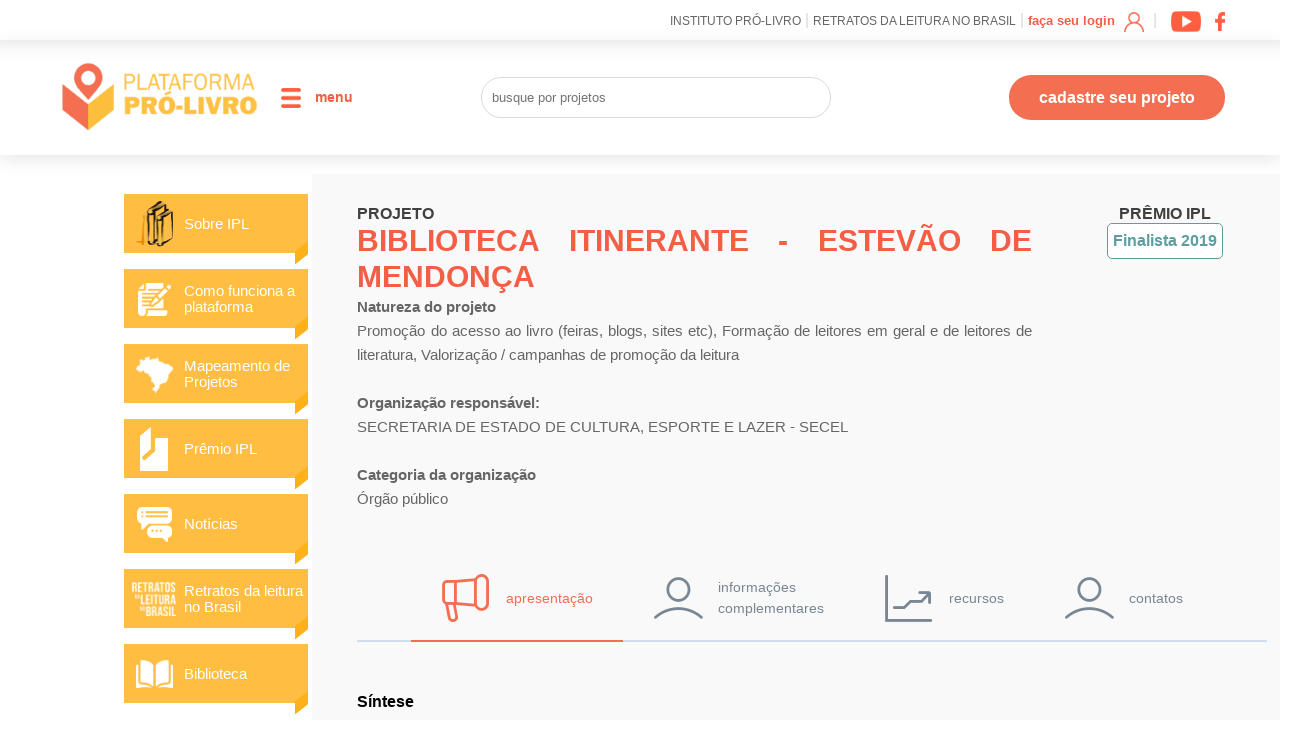

--- FILE ---
content_type: text/html; charset=UTF-8
request_url: http://plataforma.prolivro.org.br/projeto-exibe.php?p=1079&s=1325
body_size: 75242
content:
0<!doctype html>
<html class="no-js" lang="en">
<head>
    <!--====== Title ======-->
    <title>Plataforma pró-livro | Home</title>
        <meta name="description" content="">
    <meta name="viewport" content="width=device-width, initial-scale=1">
    <!--====== Favicon Icon ======-->
    <link rel="shortcut icon" href="/2019/assets/images/favicon.png" type="image/png">
    <!--====== Animate CSS ======-->
    <link rel="stylesheet" href="/2019/assets/css/animate.css">
    <!--====== Magnific Popup CSS ======-->
    <link rel="stylesheet" href="/2019/assets/css/magnific-popup.css">
    <!--====== Slick CSS ======-->
    <link rel="stylesheet" href="/2019/assets/css/slick.css">
    <!--====== Font Awesome CSS ======-->
    <link rel="stylesheet" href="/2019/assets/css/font-awesome.min.css">
    <!--====== Line Icons CSS ======-->
    <link rel="stylesheet" href="/2019/assets/css/LineIcons.css">
    <!--====== Flat Icon CSS ======-->
    <link rel="stylesheet" href="/2019/assets/css/flaticon.css">
    <!--====== Nice Select CSS ======-->
    <link rel="stylesheet" href="/2019/assets/css/nice-select.css">
    <!--====== Bootstrap CSS ======-->
    <link rel="stylesheet" href="/2019/assets/css/bootstrap.min.css">
    <!--====== Default CSS ======-->
    <link rel="stylesheet" href="/2019/assets/css/default.css">
    <!--====== Style CSS ======-->
    <link rel="stylesheet" href="/2019/assets/css/style.css?v=90399938sss2s">    <Style>div#presentation label {
    font-weight: bold;
    color: #000;
}

</Style>
</head>

<body>
    <!--[if IE]><p class="browserupgrade">You are using an <strong>outdated</strong> browser. Please <a href="https://browsehappy.com/">upgrade your browser</a> to improve your experience and security.</p><![endif]-->
    <!--====== PRELOADER PART START ======-->
        <div class="preloader">
        <div class="loader">
            <div class="ytp-spinner">
                <div class="ytp-spinner-container">
                    <div class="ytp-spinner-rotator">
                        <div class="ytp-spinner-left">
                            <div class="ytp-spinner-circle"></div>
                        </div>
                        <div class="ytp-spinner-right">
                            <div class="ytp-spinner-circle"></div>
                        </div>
                    </div>
                </div>
            </div>
        </div>
    </div>    <!--====== PRELOADER PART ENDS ======-->

    <!--====== HEADER PART START ======-->
    <header class="header-area">
        <style>
    i.lni-chevron-up {
    color: #fff;
    padding-right: 29px;
    font-weight: bold;
}
.topnav a {
    color: #666;
    text-transform: uppercase;
    font-size: 12px;
}

</style>
<!-- Global site tag (gtag.js) - Google Analytics -->
<script async src="https://www.googletagmanager.com/gtag/js?id=UA-148436257-1"></script>
<script>
  window.dataLayer = window.dataLayer || [];
  function gtag(){dataLayer.push(arguments);}
  gtag('js', new Date());

  gtag('config', 'UA-148436257-1');
</script>

        <div class="header-navbar">
            <div class="row text-right topnav">
                <div class="container menu-topnav"><a href="http://www.prolivro.org.br/" target="_blank">INSTITUTO PRÓ-LIVRO</a> <span>|</span> <a href="https://prolivro.org.br/pesquisas-retratos-da-leitura/as-pesquisas/" target="_blank">retratos da leitura no brasil</a> <span>|</span> <a href="login.php" class="bt-login">faça seu login <img src="assets/images/ico-user.png" style="max-width: 20px;margin-left:5px;margin-right:5px;"></a> <span>|</span> <a href="https://www.youtube.com/channel/UCPaWAFglHRH_E_4D5EWNaZA" target="_blank"><img src="assets/images/ico-youtube.png" style="margin-left:10px;max-width: 30px;"></a> <a href="https://www.facebook.com/plataformaprolivro/" target="_blank"><img src="assets/images/ico-facebook.png" style="max-width: 10px;margin-left:10px;"></a></div>
            </div>
            <div class="navbar-area navbar-white navbar-3">
                <div class="container">
                    <div class="row">
                        <div class="col-lg-12">
                            <nav class="navbar navbar-expand-lg">
                                <a class="navbar-brand" href="index.php">
                                    <img src="assets/images/logo-2.png" alt="Logo">
                                </a>
                                <button class="navbar-toggler" type="button" data-toggle="collapse" data-target="#navbarSupportedContent" aria-controls="navbarSupportedContent" aria-expanded="false" aria-label="Toggle navigation">
                                    <span class="toggler-icon"></span>
                                    <span class="toggler-icon"></span>
                                    <span class="toggler-icon"></span>
                                </button>
                                <div class="collapse navbar-collapse sub-menu-bar" id="navbarSupportedContent">
                                    <a href="#" class="menu-hamburguer" id="menu-hamburguer">
                                        <img src="assets/images/menu-hamburguer.png" style="max-width: 20px;margin-right: 10px;"> menu
                                    </a>
                                    <form method="post" action="projetos.php" style="margin:auto;">
                                        <input type="text" name="search_term" placeholder="busque por projetos" style="margin:auto;border-radius: 30px;border:solid 1px #dadada;padding:10px;width: 350px;font-size:13px;">
                                    </form>
                                </div> <!-- navbar collapse -->
                                <div class="navbar-btn d-none d-sm-inline-block">
                                    <a class="main-btn" href="login.php">cadastre seu projeto</a>                                    
                                </div>
                            </nav> <!-- navbar -->
                        </div>
                    </div> <!-- row -->
                </div> <!-- container -->
                <div class="menu-full" id="menu-full">
                    <div class="container">
                     	<span class="botao-fechar" id="botao-fechar"></span>    
                        <div class="row">
                            <div class="col-md-12">
                                <div class="row">
                                    <div class="col-md-2">
                                        <ul>
                                            <h5>Institucional</h5>
                                            <li><a href="quem-somos-ipl.php">Quem somos (IPL)</a></li>
                                        </ul><BR>
                                        <ul>
                                            <h5>Retratos da Leitura no Brasil</h5>
                                            <li><a href="retratos.php">Sobre</a></li>
                                            <li><a href="biblioteca.php">Pesquisas IPL</a></li>
                                            <li><a href="biblioteca.php">Publicações IPL</a></li>
                                        </ul>
                                    </div>
                                    <div class="col-md-2">
                                        <ul>
                                            <h5>A Plataforma Pró-Livro</h5>
                                            <li><a href="sobre-plataforma.php">Sobre a Plataforma Pró-Livro</a></li>
                                            <li><a href="projetos.php">Mapeamento de projetos</a></li>
                                            <li><a href="login.php">Cadastre seu projeto</a></li>
                                        </ul>
<br>
                                        <ul>
                                            
                                            <li><a href="/indicadores-leqt.php">Indicadores LEQT</a></li>
                                        </ul><BR>
                                       
                                  
                                    </div>
                                    <div class="col-md-2">
                                        <ul>
                                            <h5>Prêmio IPL</h5>
                                            <li><a href="premio.php">O Prêmio</a></li>
                                            <li class="sub"><a href="premio-edicoes.php">Edições Anteriores</a></li>
                                            <li class="sub"><a href="premio-2019.php">Edição 2019</a></li>
                                            <li><a href="mapa.php">Premiados e Finalistas</a></li>
                                        </ul>
                                    </div>
                                    
                                    <div class="col-md-2">
                                        <ul>
                                            <h5>Notícias</h5>
                                            <li><a href="blog.php">Notícias</a></li>
                                            <li><a href="blog-news.php">Newsletters</a></li>
                                            <li><a href="blog-relato.php">Relato de Experiências</a></li>
                                            <BR>
                                            <a href="https://www.youtube.com/channel/UCPaWAFglHRH_E_4D5EWNaZA" target="_blank"><img src="assets/images/ico-youtube-2.png" style="margin-left:10px;max-width: 30px;"></a> <a href="https://www.facebook.com/plataformaprolivro/" target="_blank"><img src="assets/images/ico-facebook-2.png" style="max-width: 10px;margin-left:10px;"></a>
                                        </ul><BR>
                                        
                                    </div>
                                    <div class="col-md-2">
                                        <ul>
                                            <h5>Biblioteca e Pesquisas</h5>
                                            <li><a href="biblioteca-sobre.php">Sobre a biblioteca</a></li>
                                            <li><a href="biblioteca.php">Pesquisas IPL – Retratos da Leitura</a></li>
                                            <li><a href="biblioteca.php">Publicações IPL</a></li>
                                            <li><a href="biblioteca.php">Estudos|Pesquisas|Artigos</a></li>
                                            <li><a href="biblioteca.php">Práticas | Dicas</a></li>
                                            <li><a href="biblioteca.php">Políticas públicas e Planos do Livro e Leitura</a></li>
                                        </ul>
                                    </div>
                                    <div class="col-md-2">
                                        <ul>
                                            <h5>Ajuda</h5>
                                            <li><a href="faq.php">Perguntas Frequentes</a></li>
                                            <li><a href="fale.php">Fale conosco</a></li>
                                        </ul>
                                    </div>
                                    
                                </div>
                            </div>
                        </div>
                    </div>
                </div>
            </div> <!-- navbar area -->
        </div> <!-- header navbar -->    </header>
    <!--====== HEADER PART ENDS ======-->
    
    <!--====== BLOG DETAILS PART START ======-->
    <section class="blog-details-area pt-150">
        <div class="row">
                        <div class="col-md-1 text-right"></div>
            <div class="col-md-2 esquerda-site" style="padding-left:30px;padding-top:20px;">
                <div class="fixed-botoes">
                    <a href="quem-somos-ipl.php"><div class="bt-principal-icones ">
                        <div class="bt-principal-left sobre-ipl-img"></div>
                        <div class="bt-principal-right"><p>Sobre IPL</p></div>
                    </div></a>
                    <a href="sobre-plataforma.php"><div class="bt-principal-icones">
                        <div class="bt-principal-left como-funciona-img"></div>
                        <div class="bt-principal-right"><p>Como funciona a plataforma</p></div>
                    </div></a>
                    <a href="projetos.php"><div class="bt-principal-icones ">
                        <div class="bt-principal-left projetos-img"></div>
                        <div class="bt-principal-right"><p>Mapeamento de Projetos</p></div>
                    </div></a>
                    <a href="premio.php"><div class="bt-principal-icones ">
                        <div class="bt-principal-left premio-img"></div>
                        <div class="bt-principal-right"><p>Prêmio IPL</p></div>
                    </div></a>
                    <a href="blog.php"><div class="bt-principal-icones ">
                        <div class="bt-principal-left noticias-img"></div>
                        <div class="bt-principal-right"><p>Notícias</p></div>
                    </div></a>
                    <a href="retratos.php" target="_blank"><div class="bt-principal-icones">
                        <div class="bt-principal-left retratos-img"></div>
                        <div class="bt-principal-right"><p>Retratos da leitura no Brasil</p></div>
                    </div></a>
                    <a href="biblioteca.php"><div class="bt-principal-icones">
                        <div class="bt-principal-left biblioteca-img"></div>
                        <div class="bt-principal-right"><p>Biblioteca</p></div>
                    </div></a>
                </div>
            </div>            <div class="col-md-9 direita-site">
                <div style="max-width: 940px;padding-left:30px;">
                    <div class="row">
                        <div class="col-md-9 text-justify">
                            <h6>PROJETO</h6><h6 class="sub-title-int" style="margin-bottom: 0px;margin-left: 0px;">Biblioteca Itinerante - Estevão de Mendonça</h6>
                            <p><strong>Natureza do projeto</strong><BR>Promoção do acesso ao livro (feiras, blogs, sites etc), Formação de leitores em geral e de leitores de literatura, Valorização / campanhas de promoção da leitura</p>
                        </div>
                        <div class="col-md-3 text-center">
                                                            <h6>PRÊMIO IPL</h6>
                                                        
                                                                        <span class="alert1" style="margin-bottom: 5px;">
                                            Finalista 2019                                        </span>
                                                        </div>
                    </div><BR>
                    
                    <div class="row">
                        <div class="col-lg-12">
                            <div class="row justify-content-center">
                                <div class="col-xl-12 col-lg-12 col-md-12 col-sm-12">
                                    <div class="section-title pb-15">
                                        <p><strong>Organização responsável:</strong><br>SECRETARIA DE ESTADO DE CULTURA, ESPORTE E LAZER - SECEL</p><br>
                                        <p><strong>Categoria da organização</strong><BR>Órgão público</p>
                                    </div> <!-- section title -->
                                </div>
                            </div> <!-- row -->
                            <div class="our-services-tab pt-30">
                                <ul class="nav justify-content-center" id="myTab" role="tablist">
                                    <li class="nav-item">
                                        <a class="active" id="presentation-tab" data-toggle="tab" href="#presentation" role="tab" aria-controls="presentation" aria-selected="true">
                                            <i class="lni-bullhorn"></i> <span>apresentação</span>
                                        </a>
                                    </li>
                                    <li class="nav-item">
                                        <a id="information-tab" data-toggle="tab" href="#information" role="tab" aria-controls="information" aria-selected="false">
                                            <i class="lni-user"></i> <span>informações <br>complementares</span>
                                        </a>
                                    </li>
                                    <li class="nav-item">
                                        <a id="resource-tab" data-toggle="tab" href="#resource" role="tab" aria-controls="resource" aria-selected="false">
                                            <i class="lni-stats-up"></i> <span>recursos</span>
                                        </a>
                                    </li>
                                    <li class="nav-item">
                                        <a id="contact-tab" data-toggle="tab" href="#contact" role="tab" aria-controls="contact" aria-selected="false">
                                            <i class="lni-user"></i> <span>contatos</span>
                                        </a>
                                    </li>
                                </ul>
                                <div class="tab-content" id="myTabContent">
                                    <div class="tab-pane fade show active" id="presentation" role="tabpanel" aria-labelledby="presentation-tab">
                                        <div class="row">
                                            <div class="col-lg-12"><BR><BR>
                                                <label for="firstName">Síntese</label><br>
                                                A Biblioteca Itinerante Estevão de Mendonça é uma extensão do acervo da BPEEM que tem como objetivo o incentivo a leitura, levando o conhecimento através da desburocratização da informação de forma gratuita em locais distantes e carentes nos bairros da capital e no interior do Estado de Mato Grosso, onde a população não tem acesso a uma biblioteca unidade informacional. Tem por finalidade permitir o acesso à leitura e a democratização da informação.<br><br>
                                                <label for="firstName">Características (principais características ou diferenciais desse projeto)</label><br>
                                                 Promoção, inclusão e desburocratização ao acervo da literatura mato-grossense, leitura fácil e em braille, atividades pedagógicas, contação de história proporcionados pela  itinerância da Biblioteca BPEEM de forma a atender, também, a população periférica e povos tradicionais (ribeirinhos, quilombolas). Para tanto, o acervo itinerante é devidamente selecionado afim de atender as necessidades diversas da comunidade mato-grossense. <br><br>
                                                <label for="firstName"> Objetivos gerais: principal motivação do projeto</label><br>
                                                Criar ações de acesso ao livro e leitura visando atender diferentes regiões do estado de Mato Grosso e incentivar o processo de formação de leitores disponibilizando diferentes títulos literários regionais.<br><br>
                                                <label for="firstName">Objetivos específicos</label><br>
                                                - Desenvolver ações culturais de promoção à leitura que permitam contato direto com o mundo da imaginação; 
- Estimular a prática da leitura e formar leitores por meio de atividades e ações adequadas para idade do público alvo; 
- Promover programas de incentivo ao acesso a leitura através de apresentações culturais em comunidades, contação de histórias e atividades pedagógicas.
- Distribuição de exemplares de livros e CDs. 


<br><br>
                                                <label for="firstName">Justificativas: porque foi proposto esse projeto/ação</label><br>
                                                Devido a constatação de que a BPEEM deixava de atender  uma enorme parcela de possíveis leitores, principalmente aqueles que se encontravam em bairros periféricos, comunidades ribeirinhas e quilombolas e nos 141 municípios de Mato Grosso. Criada em 2016, a itinerância da Biblioteca se fez necessária  buscando viabilizar maior acesso aos livros e com isso a formação de mais leitores, além da divulgação das obras literárias mato-grossenses.<br><br>
                                                <label for="firstName">Metodologias: como foram desenvolvidas as atividades/ações do projeto</label><br>
                                                No primeiro ano de 2016 foram feitos levantamentos das comunidades a serem atendidas com base na dificuldade ao acesso a biblioteca. Para realização do projeto foram mobilizados recursos humanos (servidores da biblioteca BPEEM qualificados) e materiais (livros, cds, materiais pedagógicos, tapetes, mesas e cadeiras, expositores de livros). A equipe se desloca até o local do atendimento onde realiza a montagem da estrutura móvel para ambientar o contexto de biblioteca. Após a instalação da biblioteca itinerante inicia-se o atendimento ao público com: distribuição de livros, oficinas pedagógicas, rodas de leitura e contação de história. A duração do projeto é de um a dois dias em cada comunidade. Com a consolidação do projeto e sua visibilidade não há mais a necessidade de realizar o levantamento das comunidade a serem atendidas, pois as mesmas solicitam o agendamento da visita do projeto em suas localidades. <br><br>
                                                <BR><BRB>
                                                <h3>Principais inspirações ou referências teóricas e práticas</h3><BR>                                                

                                                <label for="firstName">Seguiu algum modelo, método ou orientação teórica?</label><br>
                                                O conceito Biblioteca Itinerante vem sendo utilizado a mais de 20 (vinte) anos tendo por base os estudos de Feitosa (1998), Costa (2000, 2005), Dumont (1990, 1995, 2006), dentre outros. Foi constatado que a implantação de bibliotecas em localidades distantes dos grandes centros urbanos contribui para suprir as carências informacionais das mesmas.
http://www.repositorio.ufc.br/bitstream/riufc/26934/1/2010_tcc_fopereira.pdf




<br><br>
                                                <label for="firstName">Participou de alguma capacitação/curso? Qual?</label><br>
                                                Não houve, foi a partir das necessidades que a equipe buscou através de leituras e ações como: o projeto “Inclusão Literária”, do historiador Clóvis Matos, que realiza trabalho itinerário de leitura, a mais de uma década em Mato Grosso. https://www.midianews.com.br/cotidiano/historiador-desenvolve-projeto-de-leitura-em-regioes-carentes/233289


<br><br>
                                                <label for="firstName"> Recebeu alguma consultoria/assessoria técnica?</label><br>
                                                Não houve a necessidade, uma vez que a equipe técnica responsável conta com servidor público qualificado para as ações formada por bibliotecário, pedagogo,  letrólogo, historiador e professor em braille.<br><br>
                                                <label for="firstName">Teve inspiração em algum outro projeto?</label><br>
                                                O projeto “Inclusão Literária”, historiador Clóvis Matos.
https://www.midianews.com.br/cotidiano/historiador-desenvolve-projeto-de-leitura-em-regioes-carentes/233289

<br><br>
                                                <label for="firstName">Quais as principais dificuldades enfrentadas pelo projeto e para o alcance dos objetivos </label><br>
                                                O projeto vem sendo realizado apenas com recursos próprios e doações de livros e CDs. Para melhorar o atendimento haveria a necessidade da aquisição de veículo adaptado e contratação de mais servidores.<br><br>
                                                
                                                
                                                
                                                
                                                                                            </div>
                                        </div> <!-- row -->
                                    </div> 
                                    <div class="tab-pane fade" id="information" role="tabpanel" aria-labelledby="information-tab">
                                        <div class="row">
                                            <div class="col-lg-12"><BR><BR>
                                                <label for="firstName" align="left">Vigência:</label><BR>
                                                
                                                <label for="firstName">Iniciou em (dd/mm/aaaa):</label><br>
                                                01/04/2016<br><br>                                                
                                                                                                
                                                <label for="lastName">Em curso?</label><br>
                                                Sim, o Projeto acontece atualmente<br><br>                                                
                                                <label for="firstName">Onde acontece as ações do projeto?</label><BR>
                                                Brasil - Região Centro-Oeste - MT - <br><br>

                                                <label for="lastName">Identificação do público atendido</label><br>estudantes, comunidade em geral, trabalhadores, crianças, adolescentes/jovens, educadores (professores, coordenadores, diretores, etc)<br><br>

                                                <label for="lastName">Faixa etária</label><br>0 a 5 anos, 6 a 12 anos, 13 a 17 anos, 18 a 59 anos, mais de 60 anos<br><br>

                                                <label for="lastName">Gênero</label><br>feminino, masculino, transgênero<br><br>

                                                <h3>Número de pessoas atendidas</h3>

                                                <label for="firstName">Desde o início do projeto (total)</label><br>
                                                37430<br><br>
                                                <label for="firstName">No último ano</label><br>
                                                6711<br><br>
                                                <label for="firstName">Em 2018</label><br>
                                                2679<br><br>
                                                <label for="firstName">Em 2017</label><br>
                                                11215<br><br>
                                                <label for="firstName">Pessoas atendidas por ação/evento</label><br>
                                                645<br><br>
                                                <label for="firstName">Se achar necessário, esclareça</label><br>
                                                O número de pessoas atendidas por ação do projeto é variável, pois depende se estamos numa praça, escola, comunidade quilombola ou ribeirinha e, ainda, se é um município populoso ou não. Realizamos o registro de tendimento em todas as ações, porém trata-e de um dado variável.<br><br>
                                                <h3>Equipe</h3>

                                                <label for="firstName">Número de coordenador(es)</label><br>
                                                1<br><br>
                                                <label for="firstName">Número de professor(es)</label><br>
                                                1<br><br>
                                                <label for="firstName">Número de educador(es)</label><br>
                                                1<br><br>
                                                <label for="firstName">Número de bibliotecário(s)</label><br>
                                                1<br><br>
                                                <label for="firstName">Número de voluntário(s)</label><br>
                                                1<br><br>
                                                <label for="firstName">Número de agente(s)/ mediador(es) de leitura</label><br>
                                                1<br><br>
                                                <label for="firstName">Número de outros profissionais</label><br>
                                                1<br><br>                                            </div>
                                        </div> <!-- row -->
                                    </div>
                                    <div class="tab-pane fade" id="resource" role="tabpanel" aria-labelledby="resource-tab">
                                        <div class="row">
                                            <div class="col-lg-12"><BR><BR>
                                                <h5>Informe se o projeto conta somente com recursos próprios (100%) e/ou se conta com patrocínios ou outros apoios financeiros. Se possível, informe (entre parênteses) como esses recursos se distribuem percentualmente para custear o projeto</h5> 
    
                                                <label for="firstName">% recursos próprios</label><br>
                                                90<br><br>
                                                <label for="firstName">% patrocínios</label><br>
                                                0<br><br>
                                                <label for="firstName">% parcerias</label><br>
                                                5<br><br>
                                                <label for="firstName">% apoios/doações</label><br>
                                                5<br><br>
                                                <BR><BR>
                                                <h5>Quais organizações e/ou instituições são parceiras e como apoiam o projeto </h5> 

                                                <label for="firstName">Patrocínio financeiro (origem e leis de incentivo fiscal ou recurso próprio)</label><br>
                                                Não conta com patrocínio financeiro.<br><br>
                                                <label for="firstName">Parceria (corealização e investimento compartilhado no projeto)</label><br>
                                                Contamos com a parceria e o apoio na divulgação pelo Tribunal de Justiça ade Mato Grosso<br><br>
                                                <label for="firstName">Apoio técnico (contribuições pontuais/eventos etc)</label><br>
                                                Apoio do Sistema Estadual de Bibliotecas e colaboradores eventuais artistas e escritores.<br><br>
                                                <label for="firstName">Apoio institucional</label><br>
                                                Governo de Mato Grosso - Secretaria de Estado de Cultura, Esporte e Lazer - SECEL<br><br>
                                                <label for="firstName">Doação e outros apoios</label><br>
                                                Recebemos doações de livros do Conselho Estadual de Cultura, de escritores e do Sistema Estadual de Bibliotecas<br><br>                                            </div>
                                        </div> <!-- row -->
                                    </div>
                                    <div class="tab-pane fade" id="contact" role="tabpanel" aria-labelledby="contact-tab">
                                        <div class="row">
                                            <div class="col-lg-12">
                                                <a href="http://http://www.bibliotecapublica.mt.gov.br/"><i class="fa fa-desktop"></i> Site</a>                                                 <a href="https://www.facebook.com/bibliotecaEstevaodeMendonca"><i class="fa fa-facebook-f"></i> Facebook</a>                                                                                                                                                                                                 <a href="https://www.midianews.com.br/cotidiano/biblioteca-itinerante-leva-cultura-e-lazer-para-usuarios-do-ganha-tempo/269863"><i class="fa fa-camera"></i> Fotos/Vídeos</a>                                                 <a href="https://biblioo.cartacapital.com.br/biblioteca-itinerante-atrai-publico-de-todas-as-idades-em-mato-grosso/%20,%20VILLARDI"><i class="fa fa-camera"></i> Fotos/Vídeos 2 </a>                                            </div>
                                        </div> <!-- row -->
                                    </div>
                                </div> <!-- tab content -->
                            </div> <!-- our services tab -->
                        </div>
                        <h6 class="sub-title">Cadastrado em: 09/19<br>   
                        Atualizado em: 24/09/2019</h6>    
                    </div> <!-- row -->
                </div> <!-- container -->
            </div>
        </div>

    </section>
    <!--====== BLOG DETAILS PART ENDS ======-->
    
    <!--====== FOOTER PART START ======-->
        <style>
    .rede-social {
    float: left;
    margin-left: 84px;
    margin-top: -20px;
}

.logo-instituto {
    margin-bottom: 15px;
    max-width: 258px;
}

input.form-control {
    width: 100%;
    background-color: #fff !important;
    -webkit-box-shadow: 0px 7px 30px 0px rgba(0, 0, 0, 0.08) !important;
    -moz-box-shadow: 0px 7px 30px 0px rgba(0, 0, 0, 0.08) !important;
    box-shadow: 0px 7px 30px 0px rgba(0, 0, 0, 0.08) !important;
    border-radius: 7px !important;
    padding: 0 30px !important;
    height: 35px !important;
    border: 0 !important;
    color: #222 !important;
    font-size: 15px !important;
}

.botao-padrao {
    -webkit-box-shadow: 0px 7px 30px 0px rgba(0, 0, 0, 0.08) !important;
    -moz-box-shadow: 0px 7px 30px 0px rgba(0, 0, 0, 0.08) !important;
    box-shadow: 0px 7px 30px 0px rgba(0, 0, 0, 0.08) !important;
    border-radius: 7px !important;
    
}
</style>
    <footer class="rodape">
        <div class="container">
            <div class="row">
                <div class="col-rodape-1 col-lg-4">
                    <img src="assets/images/institulo-pro-livro.png" alt="" class="img-fluid logo-instituto">
                    <p class="endereco endereco-1" style="margin-left:0px;">Por conta do vírus Corona, a curadoria está atendendo pelo e-mail instituto@institutoprolivro.org.br ou, em casos urgentes, pelo Whatsapp 11 95610-5598<!-- | <a href="http://www.prolivro.org.br" target="_blank"><span class="endereco endereco-1"  style="margin-left:0px;">prolivro.org.br</span></a>--></p>
                    
                    <p class="fundadores" style="font-size:15px;">Entidades fundadoras e mantenedoras:</p>
                    <img src="assets/images/abre-livros2.png" alt="" class="img-fluid logo-abrelivros" style="margin-top:8px;">
                </div>
                <div class="col-rodape-1 col-lg-2"></div>
                <div class="col-rodape-1 col-lg-5">
                    <img src="assets/images/plataforma-pro-livro.png" alt="" class="img-fluid logo-plataforma">
                    <p class="endereco endereco-2">plataforma.prolivro.org.br</p>
                    
                
                    <h4 class="rodape-title" style="margin-top:20px;text-transform: none;font-size:15px;">Entre em contato</h4>

                    <div class="row row-contato">
                        <div class="col-md-6">
                            <input type="text" class="form-control" placeholder="Nome *">
                        </div>
                        <div class="col-md-6">
                            <input type="text" class="form-control" placeholder="Email *">
                        </div>
                    </div>
                    <div class="row row-contato">
                        <div class="col-md-12">
                            <input type="text" class="form-control" placeholder="Mensagem *">
                        </div>                      
                    </div>
                    <div class="row row-contato">
                        
                        <div class="col-md-3">
                            <input type="button" value="enviar" class="botao-padrao">
                        </div> 
                        <div class="col-md-9">
                            <ul class="rede-social" style="margin-left:0px;">
                                <li><a href="#" class="lni-facebook"></a></li>
                                <li><a href="#" class="lni-youtube"></a></li>
                            </ul>  
                        </div> 
                                          
                    </div>
                    
                </div>
            </div>
        </div>
    </footer>

    <!--====== BACK TOP TOP PART START ======-->
    <a href="#" class="back-to-top"><i class="lni-chevron-up"></i></a>
    <!--====== BACK TOP TOP PART ENDS ======-->    <!--====== FOOTER PART ENDS ======-->
    
        <!--====== Jquery js ======-->
    <script src="assets/js/vendor/jquery-1.12.4.min.js"></script>
    <script src="assets/js/vendor/modernizr-3.7.1.min.js"></script>

    <!--====== Bootstrap js ======-->
    <script src="assets/js/popper.min.js"></script>
    <script src="assets/js/bootstrap.min.js"></script>

    <!--====== Slick js ======-->
    <script src="assets/js/slick.min.js"></script>

    <!--====== Ajax Contact js ======-->
    <script src="assets/js/ajax-contact.js"></script>

    <!--====== Isotope js ======-->
    <script src="assets/js/imagesloaded.pkgd.min.js"></script>
    <script src="assets/js/isotope.pkgd.min.js"></script>

    <!--====== Magnific Popup js ======-->
    <script src="assets/js/jquery.magnific-popup.min.js"></script>

    <!--====== Counter Up js ======-->
    <script src="assets/js/waypoints.min.js"></script>
    <script src="assets/js/jquery.counterup.min.js"></script>

    <!--====== Circles js ======-->
    <script src="assets/js/circles.min.js"></script>

    <!--====== Appear js ======-->
    <script src="assets/js/jquery.appear.min.js"></script>

    <!--====== WOW js ======-->
    <script src="assets/js/wow.min.js"></script>

    <!--====== Nice Select js ======-->
    <script src="assets/js/jquery.nice-select.min.js"></script>

    <!--====== Main js ======-->
    <script src="assets/js/main.js?s=122833k6"></script>

    <script src="assets/js/form-validation.js"></script></body>
    <script src="assets/js/jquery.mask.js"></script>

    <Script>
        $(document).ready(function () {
            $('.first-button').on('click', function () {
                $('.animated-icon1').toggleClass('open');
            });
            $('.second-button').on('click', function () {
                $('.animated-icon2').toggleClass('open');
            });
            $('.third-button').on('click', function () {
                $('.animated-icon3').toggleClass('open');
            });
        });
    </Script>
    <script>
        $(function () {
            $('[data-toggle="tooltip"]').tooltip()
        })

        $(document).ready(function(){
            var optionsLogin =  {
                reverse: true,
                onKeyPress: function(login, e, field, optionsLogin) {
                    var masks = ['000.000.000-00', 'AAAAAAAAAAAAAAAAAAAAAAAAAAAAAAAAAAAAAAAAAAAAAAAAAAAAAAAAAAA'];
                    if (isNaN(login.replaceAll('.', '').replaceAll('-', '')))
                        $('.login').mask(masks[1], optionsLogin);
                    else
                        $('.login').mask(masks[0], optionsLogin);
            }};
            $('.login').mask('AAAAAAAAAAAAAAAAAAAAAAAAAAAAAAAAAAAAAAAAAAAAAAAAAAAAAAAAAAA', optionsLogin);


            $('.date').mask('00/00/0000');
            $('.date_min').mask('00/0000');
            $('.time').mask('00:00:00');
            $('.date_time').mask('00/00/0000 00:00:00');
            $('.cep').mask('00000-000');
            $('.phone').mask('0000-0000');
            $('.phone_with_ddd').mask('(00) 00000-0000');
            $('.phone_br')
            .mask("(99) 99999-9999")
            .focusout(function (event) {
                var target, phone, element;
                target = (event.currentTarget) ? event.currentTarget : event.srcElement;
                phone = target.value.replace(/\D/g, '');
                element = $(target);
                element.unmask();
                if(phone.length > 10) {
                    element.mask("(99) 99999-9999");
                } else {
                    element.mask("(99) 9999-9999");
                }
            });
            $('.mixed').mask('AAA 000-S0S');
            $('.cpf').mask('000.000.000-00', {reverse: true});
            $('.cnpj').mask('00.000.000/0000-00', {reverse: true});
            $('.money').mask('000.000.000.000.000,00', {reverse: true});
            $('.money2').mask("#.##0,00", {reverse: true});
            $('.ip_address').mask('0ZZ.0ZZ.0ZZ.0ZZ', {
                translation: {
                    'Z': {
                        pattern: /[0-9]/, optional: true
                    }
                }
            });
            $('.ip_address').mask('099.099.099.099');
            $('.percent').mask('##0,00%', {reverse: true});
            $('.clear-if-not-match').mask("00/00/0000", {clearIfNotMatch: true});
            $('.placeholder').mask("00/00/0000", {placeholder: "__/__/____"});
            $('.fallback').mask("00r00r0000", {
                translation: {
                    'r': {
                        pattern: /[\/]/,
                        fallback: '/'
                    },
                    placeholder: "__/__/____"
                }
            });
            $('.selectonfocus').mask("00/00/0000", {selectOnFocus: true});

            $('#divPersonEntityPJ').show();
            $('#btnPersonEntityPJ').addClass('active');
            $('#divPersonEntityPF').hide();
            $('#btnPersonEntityPF').removeClass('active');
            
            $('#PersonEntityPJ').val('1');
            $('#PersonEntityPF').val('');
        });

        function limpa_formulário_cep(fieldNumber) {
            $("#rua"+ fieldNumber).val("");
            $("#bairro"+ fieldNumber).val("");
            $("#cidade"+ fieldNumber).val("");
            $("#uf"+ fieldNumber).val("");
        }

        function searchZipCode(fieldNumber) {
            var cep = $("#cep"+ fieldNumber).val().replace(/\D/g, '');
            if (cep != "") {
                var validacep = /^[0-9]{8}$/;
                if(validacep.test(cep)) {
                    $("#rua"+ fieldNumber).val("...");
                    $("#bairro"+ fieldNumber).val("...");
                    $("#cidade"+ fieldNumber).val("...");
                    $("#uf"+ fieldNumber).val("...");
                    
                    $.getJSON("https://viacep.com.br/ws/"+ cep +"/json/?callback=?", function(dados) {
                        if (!("erro" in dados)) {
                            $("#rua"+ fieldNumber).val(dados.logradouro);
                            $("#bairro"+ fieldNumber).val(dados.bairro);
                            $("#cidade"+ fieldNumber).val(dados.localidade);
                            $("#uf"+ fieldNumber).val(dados.uf);
                            $("#numero"+ fieldNumber).focus();
                        } else {
                            limpa_formulário_cep(fieldNumber);
                            alert("CEP não encontrado.");
                        }
                    });
                } else {
                    limpa_formulário_cep(fieldNumber);
                    alert("Formato de CEP inválido.");
                }
            } else {
                limpa_formulário_cep(fieldNumber);
            }
        }

        function showPersonEntity(personEntity) {
            if (personEntity == 1) {
                $('#divPersonEntityPJ').show();
                $('#btnPersonEntityPJ').addClass('active');
                $('#divPersonEntityPF').hide();
                $('#btnPersonEntityPF').removeClass('active');

                $('#PersonEntityPJ').val('1');
                $('#PersonEntityPF').val('');
            } else if (personEntity == 2) {
                $('#divPersonEntityPJ').hide();
                $('#btnPersonEntityPJ').removeClass('active');
                $('#divPersonEntityPF').show();
                $('#btnPersonEntityPF').addClass('active');

                $('#PersonEntityPJ').val('');
                $('#PersonEntityPF').val('2');
            }
        }

        var personUserPJQuant = 1;
        function addPersonUserPJ() {
            personUserPJQuant++;
            var htmlPersonUser = '<div class="row" id="divPersonUserPJ'+ personUserPJQuant +'">';
            htmlPersonUser += '  <input type="hidden" id="PersonUserID1" name="PersonUserID1" value="0">';
            htmlPersonUser += '  <div class="col-md-2 mb-3">';
            htmlPersonUser += '    <label for="firstName">CPF*</label>';
            htmlPersonUser += '    <input type="text" class="form-control cpf" id="cpfuser1" name="PersonUserDocument'+ personUserPJQuant +'" placeholder="" value="" required>';
            htmlPersonUser += '    <div class="invalid-feedback">';
            htmlPersonUser += '      Este campo é obrigatório.';
            htmlPersonUser += '    </div>';
            htmlPersonUser += '  </div>';
            htmlPersonUser += '  <div class="col-md-3 mb-3">';
            htmlPersonUser += '    <label for="firstName">Nome Completo*</label>';
            htmlPersonUser += '    <input type="text" class="form-control" id="nomeuser1" name="PersonUserName'+ personUserPJQuant +'" placeholder="" value="" required>';
            htmlPersonUser += '    <div class="invalid-feedback">';
            htmlPersonUser += '      Este campo é obrigatório.';
            htmlPersonUser += '    </div>';
            htmlPersonUser += '  </div>';
            htmlPersonUser += '  <div class="col-md-3 mb-3">';
            htmlPersonUser += '    <label for="firstName">Email*</label>';
            htmlPersonUser += '    <input type="email" class="form-control" id="email1" name="PersonUserEmail'+ personUserPJQuant +'" placeholder="" value="" required>';
            htmlPersonUser += '    <div class="invalid-feedback">';
            htmlPersonUser += '      Este campo é obrigatório.';
            htmlPersonUser += '    </div>';
            htmlPersonUser += '  </div>';
            htmlPersonUser += '  <div class="col-md-3 mb-3">';
            htmlPersonUser += '    <label for="lastName">Senha <span>(de 6 a 8 caracteres)</span>*:</label>';
            htmlPersonUser += '    <input type="password" class="form-control" id="passworduser1" name="PersonUserPassword'+ personUserPJQuant +'" placeholder="" value="" required pattern=".{6,8}"  title="É necessário de 6 a 8 caracteres">';
            htmlPersonUser += '    <div class="invalid-feedback">';
            htmlPersonUser += '      Este campo é obrigatório e precisa ter de 6 a 8 caracteres.';
            htmlPersonUser += '    </div>';
            htmlPersonUser += '  </div>';
            htmlPersonUser += '  <div class="col-md-1">';
            htmlPersonUser += '    <label for="lastName">excluir -</label>';
            htmlPersonUser += '    <button type="button" class="btn btn-primary" onClick="removePersonUserPJ('+ personUserPJQuant +')">-</button>';
            htmlPersonUser += '  </div>';
            htmlPersonUser += '</div>';
            $('#PersonUserPJ').append(htmlPersonUser);
            $('#PersonUserPJQuant').val(personUserPJQuant);
        }

        function removePersonUserPJ(divPersonUserPJ) {
            $('#divPersonUserPJ'+ divPersonUserPJ).remove();
        }

        function showOpenTextField(fieldName, isChecked) {
            if (fieldName.indexOf('DidHear') > -1)
                $('.didHearBlock').hide();

            if (fieldName.indexOf('Development') > -1)
                $('.developmentBlock').hide();

            if (isChecked) {
                $('#'+ fieldName).show();
            } else {
                $('#'+ fieldName).hide();
                $('#'+ fieldName +'Field').val('');
            }
        }

        var addressInformationQuant = 0;
        function addAddressIsNational(hideField = 0) {
            addressInformationQuant++;
            var htmlAddress = '<div class="row endereco-brasil address'+ addressInformationQuant +'" align="left">';
            htmlAddress += '    <input type="hidden" name="IsNational'+ addressInformationQuant +'" value="1">';
            htmlAddress += '    <input type="hidden" class="Country'+ addressInformationQuant +'" name="Country'+ addressInformationQuant +'" value="Brasil">';
            htmlAddress += '    <input type="hidden" class="ZipCode'+ addressInformationQuant +'" name="ZipCode'+ addressInformationQuant +'" value="">';
            htmlAddress += '    <input type="hidden" class="Address'+ addressInformationQuant +'" name="Address'+ addressInformationQuant +'" value="">';
            htmlAddress += '    <input type="hidden" class="Number'+ addressInformationQuant +'" name="Number'+ addressInformationQuant +'" value="">';
            htmlAddress += '    <input type="hidden" class="Complement'+ addressInformationQuant +'" name="Complement'+ addressInformationQuant +'" value="">';
            htmlAddress += '    <div class="col-md-12 mb-3">';
            htmlAddress += '        <label for="firstName">Local no Brasil:</label>';
            htmlAddress += '    </div>';
            htmlAddress += '    <div class="col-md-3 mb-3">';
            htmlAddress += '        <label for="firstName">Região*</label>';
            htmlAddress += '        <select class="form-control Region'+ addressInformationQuant +'" id="regiao'+ addressInformationQuant +'" name="Region'+ addressInformationQuant +'" required onChange="regionChange(this, '+ addressInformationQuant +')" '+ (hideField ? 'readonly disabled' : '') +'>';
            htmlAddress += '            <option value=""></option>';
            htmlAddress += '          <option value="Norte">Norte</option>';htmlAddress += '          <option value="Nordeste">Nordeste</option>';htmlAddress += '          <option value="Centro-Oeste">Centro-Oeste</option>';htmlAddress += '          <option value="Sudeste">Sudeste</option>';htmlAddress += '          <option value="Sul">Sul</option>';            htmlAddress += '        </select>';
            htmlAddress += '        <div class="invalid-feedback">';
            htmlAddress += '            Este campo é obrigatório.';
            htmlAddress += '        </div>';
            htmlAddress += '    </div>';
            htmlAddress += '    <div class="col-md-3 mb-3">';
            htmlAddress += '        <label for="lastName">Estado*:</label>';
            htmlAddress += '        <select class="form-control State'+ addressInformationQuant +'" id="State'+ addressInformationQuant +'" name="State'+ addressInformationQuant +'" required '+ (hideField ? 'readonly disabled' : '') +'>';
            htmlAddress += '            <option value=""></option>';
            htmlAddress += '        </select>';
            htmlAddress += '        <div class="invalid-feedback">';
            htmlAddress += '            Este campo é obrigatório.';
            htmlAddress += '        </div>';
            htmlAddress += '    </div>';
            htmlAddress += '    <div class="col-md-3 mb-3">';
            htmlAddress += '        <label for="lastName">Cidade:</label>';
            htmlAddress += '        <select class="form-control City'+ addressInformationQuant +'" id="City'+ addressInformationQuant +'" name="City'+ addressInformationQuant +'" '+ (hideField ? 'readonly disabled' : '') +'>';
            htmlAddress += '            <option value=""></option>';
            htmlAddress += '        </select>';
            htmlAddress += '        <div class="invalid-feedback">';
            htmlAddress += '            Este campo é obrigatório.';
            htmlAddress += '        </div>';
            htmlAddress += '    </div>';
            htmlAddress += '    <div class="col-md-3 mb-3">';
            htmlAddress += '        <label for="lastName"></label><br><a href="javascript:;" onClick="removeAddress('+ addressInformationQuant +')">- remover</a>';
            htmlAddress += '    </div>';
            htmlAddress += '</div>';
            $('#AddressIsNational').append(htmlAddress);
            $('#AddressInformationQuant').val(addressInformationQuant);
        }

        function addAddressNotNational(hideField = 0) {
            addressInformationQuant++;
            var htmlAddress = '    <div class="row endereco-mundo address'+ addressInformationQuant +'" align="left">';
            htmlAddress += '        <input type="hidden" name="IsNational'+ addressInformationQuant +'" value="0">';
            htmlAddress += '        <div class="col-md-12 mb-3">';
            htmlAddress += '            <label for="firstName">Local no Exterior:</label>';
            htmlAddress += '            <div class="col-md-4 mb-3">';
            htmlAddress += '            <label for="firstName">País*</label>';
            htmlAddress += '            <select class="form-control Country'+ addressInformationQuant +'" id="country" name="Country'+ addressInformationQuant +'" required '+ (hideField ? 'readonly disabled' : '') +'>';
            htmlAddress += '                <option></option>';
            htmlAddress += '                <option value="África do Sul">África do Sul</option>';
            htmlAddress += '                <option value="Albânia">Albânia</option>';
            htmlAddress += '                <option value="Alemanha">Alemanha</option>';
            htmlAddress += '                <option value="Andorra">Andorra</option>';
            htmlAddress += '                <option value="Angola">Angola</option>';
            htmlAddress += '                <option value="Anguilla">Anguilla</option>';
            htmlAddress += '                <option value="Antigua">Antigua</option>';
            htmlAddress += '                <option value="Arábia Saudita">Arábia Saudita</option>';
            htmlAddress += '                <option value="Argentina">Argentina</option>';
            htmlAddress += '                <option value="Armênia">Armênia</option>';
            htmlAddress += '                <option value="Aruba">Aruba</option>';
            htmlAddress += '                <option value="Austrália">Austrália</option>';
            htmlAddress += '                <option value="Áustria">Áustria</option>';
            htmlAddress += '                <option value="Azerbaijão">Azerbaijão</option>';
            htmlAddress += '                <option value="Bahamas">Bahamas</option>';
            htmlAddress += '                <option value="Bahrein">Bahrein</option>';
            htmlAddress += '                <option value="Bangladesh">Bangladesh</option>';
            htmlAddress += '                <option value="Barbados">Barbados</option>';
            htmlAddress += '                <option value="Bélgica">Bélgica</option>';
            htmlAddress += '                <option value="Benin">Benin</option>';
            htmlAddress += '                <option value="Bermudas">Bermudas</option>';
            htmlAddress += '                <option value="Botsuana">Botsuana</option>';
            htmlAddress += '                <option value="Brunei">Brunei</option>';
            htmlAddress += '                <option value="Bulgária">Bulgária</option>';
            htmlAddress += '                <option value="Burkina Fasso">Burkina Fasso</option>';
            htmlAddress += '                <option value="Cabo Verde">Cabo Verde</option>';
            htmlAddress += '                <option value="Camarões">Camarões</option>';
            htmlAddress += '                <option value="Camboja">Camboja</option>';
            htmlAddress += '                <option value="Canadá">Canadá</option>';
            htmlAddress += '                <option value="Cazaquistão">Cazaquistão</option>';
            htmlAddress += '                <option value="Chade">Chade</option>';
            htmlAddress += '                <option value="Chile">Chile</option>';
            htmlAddress += '                <option value="China">China</option>';
            htmlAddress += '                <option value="Cidade do Vaticano">Cidade do Vaticano</option>';
            htmlAddress += '                <option value="Colômbia">Colômbia</option>';
            htmlAddress += '                <option value="Congo">Congo</option>';
            htmlAddress += '                <option value="Coréia do Sul">Coréia do Sul</option>';
            htmlAddress += '                <option value="Costa do Marfim">Costa do Marfim</option>';
            htmlAddress += '                <option value="Costa Rica">Costa Rica</option>';
            htmlAddress += '                <option value="Croácia">Croácia</option>';
            htmlAddress += '                <option value="Dinamarca">Dinamarca</option>';
            htmlAddress += '                <option value="Djibuti">Djibuti</option>';
            htmlAddress += '                <option value="Dominica">Dominica</option>';
            htmlAddress += '                <option value="EUA">EUA</option>';
            htmlAddress += '                <option value="Egito">Egito</option>';
            htmlAddress += '                <option value="El Salvador">El Salvador</option>';
            htmlAddress += '                <option value="Emirados Árabes">Emirados Árabes</option>';
            htmlAddress += '                <option value="Equador">Equador</option>';
            htmlAddress += '                <option value="Eritréia">Eritréia</option>';
            htmlAddress += '                <option value="Escócia">Escócia</option>';
            htmlAddress += '                <option value="Eslováquia">Eslováquia</option>';
            htmlAddress += '                <option value="Eslovênia">Eslovênia</option>';
            htmlAddress += '                <option value="Espanha">Espanha</option>';
            htmlAddress += '                <option value="Estônia">Estônia</option>';
            htmlAddress += '                <option value="Etiópia">Etiópia</option>';
            htmlAddress += '                <option value="Fiji">Fiji</option>';
            htmlAddress += '                <option value="Filipinas">Filipinas</option>';
            htmlAddress += '                <option value="Finlândia">Finlândia</option>';
            htmlAddress += '                <option value="França">França</option>';
            htmlAddress += '                <option value="Gabão">Gabão</option>';
            htmlAddress += '                <option value="Gâmbia">Gâmbia</option>';
            htmlAddress += '                <option value="Gana">Gana</option>';
            htmlAddress += '                <option value="Geórgia">Geórgia</option>';
            htmlAddress += '                <option value="Gibraltar">Gibraltar</option>';
            htmlAddress += '                <option value="Granada">Granada</option>';
            htmlAddress += '                <option value="Grécia">Grécia</option>';
            htmlAddress += '                <option value="Guadalupe">Guadalupe</option>';
            htmlAddress += '                <option value="Guam">Guam</option>';
            htmlAddress += '                <option value="Guatemala">Guatemala</option>';
            htmlAddress += '                <option value="Guiana">Guiana</option>';
            htmlAddress += '                <option value="Guiana Francesa">Guiana Francesa</option>';
            htmlAddress += '                <option value="Guiné-bissau">Guiné-bissau</option>';
            htmlAddress += '                <option value="Haiti">Haiti</option>';
            htmlAddress += '                <option value="Holanda">Holanda</option>';
            htmlAddress += '                <option value="Honduras">Honduras</option>';
            htmlAddress += '                <option value="Hong Kong">Hong Kong</option>';
            htmlAddress += '                <option value="Hungria">Hungria</option>';
            htmlAddress += '                <option value="Iêmen">Iêmen</option>';
            htmlAddress += '                <option value="Ilhas Cayman">Ilhas Cayman</option>';
            htmlAddress += '                <option value="Ilhas Cook">Ilhas Cook</option>';
            htmlAddress += '                <option value="Ilhas Curaçao">Ilhas Curaçao</option>';
            htmlAddress += '                <option value="Ilhas Marshall">Ilhas Marshall</option>';
            htmlAddress += '                <option value="Ilhas Turks & Caicos">Ilhas Turks & Caicos</option>';
            htmlAddress += '                <option value="Ilhas Virgens (brit.)">Ilhas Virgens (brit.)</option>';
            htmlAddress += '                <option value="Ilhas Virgens(amer.)">Ilhas Virgens(amer.)</option>';
            htmlAddress += '                <option value="Ilhas Wallis e Futuna">Ilhas Wallis e Futuna</option>';
            htmlAddress += '                <option value="Índia">Índia</option>';
            htmlAddress += '                <option value="Indonésia">Indonésia</option>';
            htmlAddress += '                <option value="Inglaterra">Inglaterra</option>';
            htmlAddress += '                <option value="Irlanda">Irlanda</option>';
            htmlAddress += '                <option value="Islândia">Islândia</option>';
            htmlAddress += '                <option value="Israel">Israel</option>';
            htmlAddress += '                <option value="Itália">Itália</option>';
            htmlAddress += '                <option value="Jamaica">Jamaica</option>';
            htmlAddress += '                <option value="Japão">Japão</option>';
            htmlAddress += '                <option value="Jordânia">Jordânia</option>';
            htmlAddress += '                <option value="Kuwait">Kuwait</option>';
            htmlAddress += '                <option value="Latvia">Latvia</option>';
            htmlAddress += '                <option value="Líbano">Líbano</option>';
            htmlAddress += '                <option value="Liechtenstein">Liechtenstein</option>';
            htmlAddress += '                <option value="Lituânia">Lituânia</option>';
            htmlAddress += '                <option value="Luxemburgo">Luxemburgo</option>';
            htmlAddress += '                <option value="Macau">Macau</option>';
            htmlAddress += '                <option value="Macedônia">Macedônia</option>';
            htmlAddress += '                <option value="Madagascar">Madagascar</option>';
            htmlAddress += '                <option value="Malásia">Malásia</option>';
            htmlAddress += '                <option value="Malaui">Malaui</option>';
            htmlAddress += '                <option value="Mali">Mali</option>';
            htmlAddress += '                <option value="Malta">Malta</option>';
            htmlAddress += '                <option value="Marrocos">Marrocos</option>';
            htmlAddress += '                <option value="Martinica">Martinica</option>';
            htmlAddress += '                <option value="Mauritânia">Mauritânia</option>';
            htmlAddress += '                <option value="Mauritius">Mauritius</option>';
            htmlAddress += '                <option value="México">México</option>';
            htmlAddress += '                <option value="Moldova">Moldova</option>';
            htmlAddress += '                <option value="Mônaco">Mônaco</option>';
            htmlAddress += '                <option value="Montserrat">Montserrat</option>';
            htmlAddress += '                <option value="Nepal">Nepal</option>';
            htmlAddress += '                <option value="Nicarágua">Nicarágua</option>';
            htmlAddress += '                <option value="Niger">Niger</option>';
            htmlAddress += '                <option value="Nigéria">Nigéria</option>';
            htmlAddress += '                <option value="Noruega">Noruega</option>';
            htmlAddress += '                <option value="Nova Caledônia">Nova Caledônia</option>';
            htmlAddress += '                <option value="Nova Zelândia">Nova Zelândia</option>';
            htmlAddress += '                <option value="Omã">Omã</option>';
            htmlAddress += '                <option value="Palau">Palau</option>';
            htmlAddress += '                <option value="Panamá">Panamá</option>';
            htmlAddress += '                <option value="Papua-nova Guiné">Papua-nova Guiné</option>';
            htmlAddress += '                <option value="Paquistão">Paquistão</option>';
            htmlAddress += '                <option value="Peru">Peru</option>';
            htmlAddress += '                <option value="Polinésia Francesa">Polinésia Francesa</option>';
            htmlAddress += '                <option value="Polônia">Polônia</option>';
            htmlAddress += '                <option value="Porto Rico">Porto Rico</option>';
            htmlAddress += '                <option value="Portugal">Portugal</option>';
            htmlAddress += '                <option value="Qatar">Qatar</option>';
            htmlAddress += '                <option value="Quênia">Quênia</option>';
            htmlAddress += '                <option value="Rep. Dominicana">Rep. Dominicana</option>';
            htmlAddress += '                <option value="Rep. Tcheca">Rep. Tcheca</option>';
            htmlAddress += '                <option value="Reunion">Reunion</option>';
            htmlAddress += '                <option value="Romênia">Romênia</option>';
            htmlAddress += '                <option value="Ruanda">Ruanda</option>';
            htmlAddress += '                <option value="Rússia">Rússia</option>';
            htmlAddress += '                <option value="Saipan">Saipan</option>';
            htmlAddress += '                <option value="Samoa Americana">Samoa Americana</option>';
            htmlAddress += '                <option value="Senegal">Senegal</option>';
            htmlAddress += '                <option value="Serra Leone">Serra Leone</option>';
            htmlAddress += '                <option value="Seychelles">Seychelles</option>';
            htmlAddress += '                <option value="Singapura">Singapura</option>';
            htmlAddress += '                <option value="Síria">Síria</option>';
            htmlAddress += '                <option value="Sri Lanka">Sri Lanka</option>';
            htmlAddress += '                <option value="St. Kitts & Nevis">St. Kitts & Nevis</option>';
            htmlAddress += '                <option value="St. Lúcia">St. Lúcia</option>';
            htmlAddress += '                <option value="St. Vincent">St. Vincent</option>';
            htmlAddress += '                <option value="Sudão">Sudão</option>';
            htmlAddress += '                <option value="Suécia">Suécia</option>';
            htmlAddress += '                <option value="Suiça">Suiça</option>';
            htmlAddress += '                <option value="Suriname">Suriname</option>';
            htmlAddress += '                <option value="Tailândia">Tailândia</option>';
            htmlAddress += '                <option value="Taiwan">Taiwan</option>';
            htmlAddress += '                <option value="Tanzânia">Tanzânia</option>';
            htmlAddress += '                <option value="Togo">Togo</option>';
            htmlAddress += '                <option value="Trinidad & Tobago">Trinidad & Tobago</option>';
            htmlAddress += '                <option value="Tunísia">Tunísia</option>';
            htmlAddress += '                <option value="Turquia">Turquia</option>';
            htmlAddress += '                <option value="Ucrânia">Ucrânia</option>';
            htmlAddress += '                <option value="Uganda">Uganda</option>';
            htmlAddress += '                <option value="Uruguai">Uruguai</option>';
            htmlAddress += '                <option value="Venezuela">Venezuela</option>';
            htmlAddress += '                <option value="Vietnã">Vietnã</option>';
            htmlAddress += '                <option value="Zaire">Zaire</option>';
            htmlAddress += '                <option value="Zâmbia">Zâmbia</option>';
            htmlAddress += '                <option value="Zimbábue">Zimbábue</option>';
            htmlAddress += '            </select>';
            htmlAddress += '            <div class="invalid-feedback">';
            htmlAddress += '                Este campo é obrigatório.';
            htmlAddress += '            </div>';
            htmlAddress += '        </div>';
            htmlAddress += '        <div class="col-md-3 mb-3">';
            htmlAddress += '            <label for="lastName"></label><br><a href="javascript:;" onClick="removeAddress('+ addressInformationQuant +')">- remover</a>';
            htmlAddress += '        </div>';
            htmlAddress += '    </div>';
            htmlAddress += '</div>';
            $('#AddressNotNational').append(htmlAddress);
            $('#AddressInformationQuant').val(addressInformationQuant);
        }

        function removeAddress(addressInformationNumber) {
            addressInformationQuant--;
            $('.address'+ addressInformationNumber +'').remove();
            $('#AddressInformationQuant').val(addressInformationQuant);
        }

        $("#callConfirm").on("click", function(e) {
            e.preventDefault();
            if ($('#projectSelect option').length > 1) {
                if(confirm("Você já possui projetos cadastrados. Deseja cadastrar um novo?")) {
                    document.location.href = 'cadastro-premio1.php';
                } else {
                    return false;
                }
            } else {
                document.location.href = 'cadastro-premio1.php';
            }
        });

        $("#callConfirmProject").on("click", function(e) {
            e.preventDefault();
            if ($('#projectSelect option').length > 1) {
                if(confirm("Você já possui projetos cadastrados. Deseja cadastrar um novo?")) {
                    document.location.href = 'cadastro-projeto1.php';
                } else {
                    return false;
                }
            } else {
                document.location.href = 'cadastro-projeto1.php';
            }
        });

        function regionChange(selected, fieldID, stateValue = null, cityValue = null) {
            var regionSelected = $('#'+ $(selected).attr("id") +' option:selected').text();

            $.getJSON('inc/regiao_estados.json', function (data) {
                var options = '<option value=""></option>';	
                $.each(data, function (key, val) {
                    if(val.region == regionSelected) {
                        options += '<option value="' + val.state + '">' + val.state + '</option>';
                    }
                });
                $("#State"+ fieldID).html(options);

                if (stateValue != null)
                    $("#State"+ fieldID).val(stateValue);
            });

            $.getJSON('inc/estados_cidades.json', function (data) {
                var items = [];
                
                $("#State"+ fieldID).change(function () {
                    var options_cidades = '<option value=""></option>';
                    var str = "";
                    $("#State"+ fieldID +" option:selected").each(function () {
                        str += $(this).text();
                    });
                    
                    $.each(data, function (key, val) {
                        if(val.nome == str) {
                            $.each(val.cidades, function (key_city, val_city) {
                                options_cidades += '<option value="' + val_city + '">' + val_city + '</option>';
                            });
                        }
                    });
                    $("#City"+ fieldID).html(options_cidades);

                    if (cityValue != null)
                        $("#City"+ fieldID).val(cityValue);
                }).change();
            });
        }

        // $( function() {
        //     $("#dialog").dialog({
        //         autoOpen: false,
        //         resizable: false,
        //         height: "auto",
        //         width: 400,
        //         modal: true,
        //         buttons: {
        //             "Confirmar": function() {
        //                 $('form').submit();
        //                 $(this).dialog( "close" );
        //             },
        //             Cancel: function() {
        //                 $(this).dialog( "close" );
        //             }
        //         }
        //     });
        // });
        // $("#callAwardConfirm").on("click", function(e) {
        //     e.preventDefault();
        //     $("#dialog").dialog("open");
        // });
        </script>
        <script src="assets/js/leqt.js"></script></body>
</html>

--- FILE ---
content_type: text/css
request_url: http://plataforma.prolivro.org.br/2019/assets/css/flaticon.css
body_size: 511
content:
	/*
  	Flaticon icon font: Flaticon
  	Creation date: 22/10/2019 19:10
  	*/

@font-face {
  font-family: "Flaticon";
  src: url("../fonts/Flaticon.eot");
  src: url("../fonts/Flaticon.eot?#iefix") format("embedded-opentype"),
       url("../fonts/Flaticon.woff2") format("woff2"),
       url("../fonts/Flaticon.woff") format("woff"),
       url("../fonts/Flaticon.ttf") format("truetype"),
       url("../fonts/Flaticon.svg#Flaticon") format("svg");
  font-weight: normal;
  font-style: normal;
}

@media screen and (-webkit-min-device-pixel-ratio:0) {
  @font-face {
    font-family: "Flaticon";
    src: url("../fonts/Flaticon.svg#Flaticon") format("svg");
  }
}

[class^="flaticon-"]:before, [class*=" flaticon-"]:before,
[class^="flaticon-"]:after, [class*=" flaticon-"]:after {   
    font-family: Flaticon;
    font-style: normal;
}




.flaticon-magnifying-glass:before { content: "\f100"; }
.flaticon-idea:before { content: "\f101"; }
.flaticon-rocket-launch:before { content: "\f102"; }
.flaticon-smartphone:before { content: "\f103"; }
.flaticon-send:before { content: "\f104"; }
.flaticon-product:before { content: "\f105"; }
.flaticon-seo:before { content: "\f106"; }
.flaticon-ads:before { content: "\f107"; }
.flaticon-analysis:before { content: "\f108"; }
.flaticon-quote-left:before { content: "\f109"; }
.flaticon-newsletter:before { content: "\f10a"; }
.flaticon-play-video:before { content: "\f10b"; }
.flaticon-profit:before { content: "\f10c"; }
.flaticon-idea-1:before { content: "\f10d"; }
.flaticon-target:before { content: "\f10e"; }
.flaticon-cloud-computing:before { content: "\f10f"; }
.flaticon-chart:before { content: "\f110"; }






--- FILE ---
content_type: text/css
request_url: http://plataforma.prolivro.org.br/2019/assets/css/style.css?v=90399938sss2s
body_size: 23685
content:
/*-----------------------------------------------------------------------------------

    Template Name: DigiMark Digital Marketing Agency HTML Template
    Template URI: site.com
    Description: DigiMark Digital Marketing Agency HTML Template
    Author: Uideck
    Author URI: https://uideck.com/
    Support: https://uideck.com/support/
    Version: 1.0

-----------------------------------------------------------------------------------

    CSS INDEX
    ===================

    01. Theme default CSS
    02. Header
    03. Hero
    04. Footer

-----------------------------------------------------------------------------------*/
/*===========================
    1. COMMON css 
===========================*/

.direita-site a {
    color: #f46e51;
}

a.active.umallinha {
    font-weight: bold;
}

.list-internas li {
    list-style-type: disc;
    font-size: 15px !important;
    color: #666;
}

.blog-image div {
    width: 100% !important;
    min-width: 100% !important;
    min-height: 210px !important;
    background-size: cover !important;
    background-position: center !important;
    border-radius: 20px;
}

.menu-full h5 {
    font-size: 14px;
    margin-bottom:10px;
    color:#fff;
}
.menu-full li {
    font-size: 13px;
    border-bottom: solid 1px #fff;
    padding: 5px;
    color:#fff;
}

.menu-full a {
    color: #fff;
}
.menu-full a:hover {
    color: #f9b84e;
}

.about-image-2 {
    text-align: left!important;
    color: #666;
    font-size: 15px;
}

.redes {background:#ebebeb;padding-top:100px;padding-bottom:100px;}
.footer-area {display: none;}
.direita-site {background: #f9f9f9;padding-top:30px;}
.sub-title-int {
    font-size: 30px;
    font-weight: bold;
    color: #f35e44;
    text-transform: uppercase;
    margin-bottom: 30px;
    margin-left: -15px;
}
.sub-title-int-2 {font-size:20px;font-weight: bold;color:#f35e44;margin-bottom: 30px;}
.sub-title-int-3 {font-size:23px;font-weight: bold;color:#f35e44;margin-bottom: 30px; text-transform: uppercase;}

.list-internas {    
    margin-bottom: 30px;
    margin-left: 20px;
}

.list-internas li { 
    list-style-type: disc;
}

.menu-noticias {margin-top:30px;margin-bottom: 30px;}
.menu-noticias li {
    min-width: auto;
    text-transform: uppercase;
    color: #666 !important;
    border-bottom: solid 1px;
    margin-right: 10px;
}

.menu-noticias li.active {border-bottom: solid 1px #f35e44;}

.menu-noticias li a {color: #666;}

.noticias li.nav-item {
    padding: 10px;
    text-align: center;
    margin-right: 10px;
    margin-left: 10px;
    background: #f9b84e;
    color: #fff;
    justify-content: ;
    padding-left: 30px;
    padding-right: 30px;
    margin-top: 30px;
    min-width:290px;
    border-radius:25px;
}

.direita-site {
    padding-bottom: 130px;
}

.fixed-botoes {
    position: fixed;
    margin-top: 0px;
    z-index: 0;
    max-width: 100px;
}

img.img-rodape {
    z-index: 99999 !important;
    position: absolute;
}

.noticias a {
    color: #fff;
    font-weight: bold;
}

.navbar-area.navbar-white.navbar-3 {
    box-shadow: 0px 5px 17px -1px rgba(102,102,102,0.16);
}

.topnav {-webkit-box-shadow: 0px 15px 27px -1px rgba(102,102,102,0.46);
-moz-box-shadow: 0px 15px 27px -1px rgba(102,102,102,0.46);
box-shadow: 0px 5px 17px -1px rgba(102,102,102,0.16);padding:8px;}

.topnav a {color:#a9a9a9;text-transform: uppercase;font-size:12px;}
.topnav span {color:#dadada;}
.bt-login {text-transform: lowercase  !important;color:#f35e44 !important;font-size:13px !important;font-weight: bold;}

.menu-hamburguer {color:#f35e44;font-size:14px;font-weight: bold;}
.menu-hamburguer:hover,.bt-login:hover {color:#f68a77 !important;}
.bt-principal-icones {
    font-family:'Roboto';
    font-weight: bold;
    background: url(../../assets/images/bac-botao.png) no-repeat;
    background-size: contain;
    width: 385px;
    height: 70px;
    margin-bottom: 5px;
}

.table-striped tbody tr {
    background: #fff;
}

.bt-principal-icones-on {font-family:'Roboto';
  font-weight: bold;
  background: url(../../assets/images/bac-botao-on.png) no-repeat;
  background-size: contain;
  width: 385px;
  height: 70px;
  margin-bottom: 5px;}

.bt-principal-left {
    height: 60px;
    float: left;
    width: 60px;
}

.bt-principal-right {
    height: 60px;
    float: left;
    width: 120px;
    display: flex;
    align-items: center;
}

.bt-principal-icones:hover {
    transition: 0.4;
    opacity: 0.9;
}

.bt-principal-right p {
    color: #fff;
    font-size: 15px;
    line-height: 16px;
}

.sobre-ipl-img {
    background: url(../../assets/images/sobre-ipl.png)  center center no-repeat;
    background-size: 37px;
}

.como-funciona-img {
    background: url(../../assets/images/projetos.png) center center no-repeat;
    background-size: 33px;
}

.projetos-img {
    background: url(../../assets/images/como-funciona.png) center center no-repeat;
    background-size: 37px;
}

.premio-img {
    background: url(../../assets/images/premio.png) center center no-repeat;
    background-size: 28px;
}

.noticias-img {
    background: url(../../assets/images/noticias.png) center center no-repeat;
    background-size: 35px;
}

.retratos-img {
    background: url(../../assets/images/retratos.png) center center no-repeat;
    background-size: 44px;
}

.biblioteca-img {
    background: url(../../assets/images/biblioteca.png) center center no-repeat;
    background-size: 37px;
}

.rodape {
    background-color: #424040;
    padding-bottom: 20px;
    padding-top: 20px;
    position: relative;
}

.col-rodape-1 {
    
}

.col-rodape-2 {
    
}

.col-rodape-3 {
    
}

.logo-instituto {
    margin-bottom: 25px;
    max-width: 280px;   
}

.logo-plataforma {
    max-width: 280px;   
}

.logo-abrelivros {
    
}

.endereco {
    color: #ffb606;
    font-size: 14px;
    font-weight: bold;
}

.endereco-1 {
    margin-bottom: 0px;
    margin-left: 35px;
}

.endereco-2 {
    margin-bottom: 25px;
    margin-top: 20px;
    margin-left: 87px;
  display: none;
}

.fundadores {
    color: #fff;
    font-size: 14px;
    margin-top: 25px;
}

.rede-social {
    float: left;
    margin-left: 84px;
}

.rede-social li {
    float: left;
    margin-right: 10px;
  margin-top:20px;
}

.rede-social li a {
    background-color: #ffb606;
    border-radius: 50%;
    color: #fff;
    font-size: 20px;
    height: 38px;
    line-height: 38px;
    text-align: center;
    width: 38px;
}

.rodape-title {
    color: #fff;
    font-size: 13px;
    font-weight: bold;
    margin-bottom: 20px;
    text-transform: uppercase;
    margin-top: 20px;
}

.row-contato {
    margin-bottom: 15px;
}

.row-contato .form-control {
    border: 0;
    border-radius: 0;
    font-size: 13px;
    height: 39px;
}

.botao-padrao {
    background-color: #ffb606;  
    border: 0;
    color: #424040;
    cursor: pointer;
    font-size: 13px;
    font-weight: bold;
    padding: 8px 30px;
    text-transform: uppercase;
}

.menu-full {
    background-color: #f46e51;
    display: none;  
}

.menu-full .container { 
    color: #fff;
    padding-bottom: 50px;
    padding-top: 50px;
    position: relative;
}

.botao-fechar {
    background: #e94a27 url("../../assets/images/close.png") center center no-repeat;
    background-size: 10px;
    cursor: pointer;
    display: inline-block;
    height: 30px;
    position: absolute;
    right: 15px;
    top: 0;
    width: 30px;
}

.mapa {
    background: url("../../assets/images/mapa_brasil_siglas3.png") center center no-repeat;
    background-size: contain;   
    height: 450px;
    position: relative;
    width: 580px;
}

.painel {
    height: auto;
}

.painel-item {  
    display: none;
}

.painel-item.active {
    display: block;
}

.painel-title {
    color: #f35e44;
    font-size: 30px;
    margin-bottom: 20px;
}

.painel-text {
    color: #798795;
    font-size: 16px;
    margin-bottom: 20px;
}

.painel-text:last-child {
    margin-bottom: 0;
}

.painel-text span {
    background-color: #f35e44;
    color: #fff;
    font-weight: bold;
    margin-left: 7px;
    padding: 1px 9px;
}

.pin {
    background: url("../../assets/images/pin-2020.png") center center no-repeat;    
    background-size: contain;
    display: block;
    cursor: pointer;
    height: 25px;
    position: absolute;
    width: 23px;
}

.pin:hover {
    background: url("../../assets/images/pin-2020.png") center center no-repeat;    
    background-size: contain;
}

.pin.active {
    background: url("../../assets/images/pin-2020.png") center center no-repeat;    
    background-size: contain;
    display: block;
    height: 25px;
    position: absolute;
    width: 23px;
}


/* The side navigation menu */
.sidenav {
  height: 100%; /* 100% Full-height */
  width: 0; /* 0 width - change this with JavaScript */
  position: fixed; /* Stay in place */
  z-index: 9999999; /* Stay on top */
  top: 0; /* Stay at the top */
  left: 0;
  background-color: #f9f9f9; /* Black*/
  overflow-x: hidden; /* Disable horizontal scroll */
  padding-top: 60px; /* Place content 60px from the top */
  transition: 0.5s; /* 0.5 second transition effect to slide in the sidenav */

    -webkit-box-shadow: 7px 0px 33px 1px rgba(0,0,0,0.2);
    -moz-box-shadow: 7px 0px 33px 1px rgba(0,0,0,0.2);

  }


/* The navigation menu links */
.sidenav a {
  padding: 8px 8px 8px 32px;
  text-decoration: none;
  font-size: 25px;
  color: #818181;
  display: block;
  transition: 0.3s;
}

/* When you mouse over the navigation links, change their color */
.sidenav a:hover {
  color: #f1f1f1;
}

/* Position and style the close button (top right corner) */
.sidenav .closebtn {
  position: absolute;
  top: 0;
  right: 25px;
  font-size: 36px;
  margin-left: 50px;
}

/* Style page content - use this if you want to push the page content to the right when you open the side navigation */
#main {
  transition: margin-left .5s;
  padding: 20px;

}

/* On smaller screens, where height is less than 450px, change the style of the sidenav (less padding and a smaller font size) */
@media screen and (max-height: 450px) {
  .sidenav {padding-top: 15px;}
  .sidenav a {font-size: 18px;}
}



table.dataTable thead .sorting:after,
table.dataTable thead .sorting:before,
table.dataTable thead .sorting_asc:after,
table.dataTable thead .sorting_asc:before,
table.dataTable thead .sorting_asc_disabled:after,
table.dataTable thead .sorting_asc_disabled:before,
table.dataTable thead .sorting_desc:after,
table.dataTable thead .sorting_desc:before,
table.dataTable thead .sorting_desc_disabled:after,
table.dataTable thead .sorting_desc_disabled:before {
  bottom: .5em;
}

table a {
    color: #833c2d;
}

.sidenav h4 {padding-left:20px;font-size:18px;margin-bottom:10px;margin-top:20px;}
.sidenav h3 {padding-left:20px;font-size:24px;margin-bottom:10px;color:#666;margin-top:-37px;}
.sidenav .escolha {padding-left:20px;font-size:14px;padding-right:40px;padding-bottom:5px;}


@import url("https://fonts.googleapis.com/css?family=Open+Sans:300,400,600,700|Roboto:300,400,500,600,700&display=swap");
body {
  font-family: "Open Sans", sans-serif;
  font-weight: normal;
  font-style: normal;
  color: #798795;
  overflow-X: hidden; }

* {
  margin: 0;
  padding: 0;
  -webkit-box-sizing: border-box;
  -moz-box-sizing: border-box;
  box-sizing: border-box; }

img {
  max-width: 100%; }

a:focus,
input:focus,
textarea:focus,
button:focus {
  text-decoration: none;
  outline: none; }

a:focus,
a:hover {
  text-decoration: none; }

i,
span,
a {
  display: inline-block; }

audio,
canvas,
iframe,
img,
svg,
video {
  vertical-align: middle; }

h1,
h2,
h3,
h4,
h5,
h6 {
  font-family: "Roboto", sans-serif;
  font-weight: 700;
  color: #404040;
  margin: 0px; }

h1 {
  font-size: 48px; }

h2 {
  font-size: 36px; }

h3 {
  font-size: 28px; }

h4 {
  font-size: 22px; }

h5 {
  font-size: 18px; }

h6 {
  font-size: 16px; }




ul, ol {
  margin: 0px;
  padding: 0px;
  list-style-type: none; }

p {
  font-size: 15px;
  font-weight: 400;
  line-height: 24px;
  color: #666;
  margin: 0px;
  font-family: "Open Sans", sans-serif; }

.bg_cover {
  background-position: center center;
  background-size: cover;
  background-repeat: no-repeat;
  width: 100%;
  height: 100%; }

/*===== All Button Style =====*/
.main-btn {
  display: inline-block;
  font-weight: 600;
  font-family: "Roboto", sans-serif;
  text-align: center;
  white-space: nowrap;
  vertical-align: middle;
  -webkit-user-select: none;
  -moz-user-select: none;
  -ms-user-select: none;
  user-select: none;
  border: 2px solid #fcbd3d;
  padding: 0 30px;
  font-size: 16px;
  height: 45px;
  line-height: 41px;
  border-radius: 50px;
  color: #fff;
  cursor: pointer;
  z-index: 5;
  -webkit-transition: all 0.4s ease-out 0s;
  -moz-transition: all 0.4s ease-out 0s;
  -ms-transition: all 0.4s ease-out 0s;
  -o-transition: all 0.4s ease-out 0s;
  transition: all 0.4s ease-out 0s;
  background-color: #fcbd3d; }
  .main-btn:hover {
    background-color: rgba(241, 72, 54, 0.3);
    color: #f46e52 ;
    border-color: #f46e52; }
  .main-btn.main-btn-2 {
    background-color: #fff;
    color: #f46e52;
    border-color: #f46e52; }
    .main-btn.main-btn-2:hover {
      background-color: rgba(241, 72, 54, 0.3);
      border-color: #f46e52; }

      button.main-btn.gmaps {
    background: none;
    color: #f46e51;
    border: solid 1px #f46e51;
}

/*===== All Section Title Style =====*/
.section-title .sub-title {
  font-size: 18px;
  font-weight: 400;
  color: #f46e52;
  text-transform: uppercase; }
  @media (max-width: 767px) {
    .section-title .sub-title {
      font-size: 16px; } }
.section-title .title {
  font-size: 32px;
  padding-top: 10px; }
  @media only screen and (min-width: 992px) and (max-width: 1199px) {
    .section-title .title {
      font-size: 30px; } }
  @media (max-width: 767px) {
    .section-title .title {
      font-size: 24px; } }
  .section-title .title span {
    font-weight: 400;
    display: contents; }
.section-title.section-title-white .sub-title {
  color: #fff; }
.section-title.section-title-white .title {
  color: #fff; }
.section-title.section-title-2 .sub-title {
  color: #164aa9; }
.section-title.section-title-3 .sub-title {
  color: rgb(252, 172, 33); }
.section-title.section-title-4 .sub-title {
  color: #f23559; }
.section-title.section-title-5 .sub-title {
  color: #3969bf; }
.section-title.section-title-6 .sub-title {
  color: #f23559; }
.section-title.section-title-6 .title {
  color: #fff; }

/*===== All Slick Slide Outline Style =====*/
.slick-slide {
  outline: 0; }

/*===== All Slick Slide Outline Style =====*/
.gradient-wrapper {
  background: -webkit-linear-gradient(#eaf1ff 0%, white 50%, #eaf1ff 100%);
  background: -o-linear-gradient(#eaf1ff 0%, white 50%, #eaf1ff 100%);
  background: linear-gradient(#eaf1ff 0%, white 50%, #eaf1ff 100%); }

/*===== All Slick Slide Outline Style =====*/
.hosting-wrapper {
  background-color: #04022e; }

  table {font-size:13px;}

  .table-striped tbody tr:nth-of-type(odd) {
    background-color: cornsilk !important;
    border-top: solid 1px #f1f1f1;
    border-bottom: solid 1px #f1f1f1;
}

.header-singup.search {
    max-width: 470px;
    margin: auto;
    margin-bottom: 30px;
}

.icone-premio {max-width: 20px;float: left;position: relative;margin-bottom:-30px;}

.col-ant-not a,.col-next-not a {color:#000;}
.col-ant-not {border-right: solid 1px #dadada;padding:10px;}
.col-next-not {padding:10px;}

span.alert1 {
    font-weight: bold;
    color: cadetblue;
    background: #ffffff;
    padding: 5px;
    border-radius: 5px;
    border:solid 1px;
}

span.alert2 {
    font-weight: bold;
    color: coral;
    background: #ffffff;
    padding: 5px;
    border-radius: 5px;
    border:solid 1px;
}

.page-link {color:#f46e51;}

/*===== All Preloader Style =====*/
.preloader {
  /* Body Overlay */
  position: fixed;
  top: 0;
  left: 0;
  display: table;
  height: 100%;
  width: 100%;
  /* Change Background Color */
  background: #fff;
  z-index: 99999; }
  .preloader .loader {
    display: table-cell;
    vertical-align: middle;
    text-align: center; }
    .preloader .loader .ytp-spinner {
      position: absolute;
      left: 50%;
      top: 50%;
      width: 64px;
      margin-left: -32px;
      z-index: 18;
      pointer-events: none; }
      .preloader .loader .ytp-spinner .ytp-spinner-container {
        pointer-events: none;
        position: absolute;
        width: 100%;
        padding-bottom: 100%;
        top: 50%;
        left: 50%;
        margin-top: -50%;
        margin-left: -50%;
        -webkit-animation: ytp-spinner-linspin 1568.23529647ms linear infinite;
        -moz-animation: ytp-spinner-linspin 1568.23529647ms linear infinite;
        -o-animation: ytp-spinner-linspin 1568.23529647ms linear infinite;
        animation: ytp-spinner-linspin 1568.23529647ms linear infinite; }
        .preloader .loader .ytp-spinner .ytp-spinner-container .ytp-spinner-rotator {
          position: absolute;
          width: 100%;
          height: 100%;
          -webkit-animation: ytp-spinner-easespin 5332ms cubic-bezier(0.4, 0, 0.2, 1) infinite both;
          -moz-animation: ytp-spinner-easespin 5332ms cubic-bezier(0.4, 0, 0.2, 1) infinite both;
          -o-animation: ytp-spinner-easespin 5332ms cubic-bezier(0.4, 0, 0.2, 1) infinite both;
          animation: ytp-spinner-easespin 5332ms cubic-bezier(0.4, 0, 0.2, 1) infinite both; }
          .preloader .loader .ytp-spinner .ytp-spinner-container .ytp-spinner-rotator .ytp-spinner-left {
            position: absolute;
            top: 0;
            left: 0;
            bottom: 0;
            overflow: hidden;
            right: 50%; }
          .preloader .loader .ytp-spinner .ytp-spinner-container .ytp-spinner-rotator .ytp-spinner-right {
            position: absolute;
            top: 0;
            right: 0;
            bottom: 0;
            overflow: hidden;
            left: 50%; }
    .preloader .loader .ytp-spinner-circle {
      box-sizing: border-box;
      position: absolute;
      width: 200%;
      height: 100%;
      border-style: solid;
      /* Spinner Color */
      border-color: #f46e52 #f46e52 #d0ddea;
      border-radius: 50%;
      border-width: 6px; }
    .preloader .loader .ytp-spinner-left .ytp-spinner-circle {
      left: 0;
      right: -100%;
      border-right-color: #d0ddea;
      -webkit-animation: ytp-spinner-left-spin 1333ms cubic-bezier(0.4, 0, 0.2, 1) infinite both;
      -moz-animation: ytp-spinner-left-spin 1333ms cubic-bezier(0.4, 0, 0.2, 1) infinite both;
      -o-animation: ytp-spinner-left-spin 1333ms cubic-bezier(0.4, 0, 0.2, 1) infinite both;
      animation: ytp-spinner-left-spin 1333ms cubic-bezier(0.4, 0, 0.2, 1) infinite both; }
    .preloader .loader .ytp-spinner-right .ytp-spinner-circle {
      left: -100%;
      right: 0;
      border-left-color: #d0ddea;
      -webkit-animation: ytp-right-spin 1333ms cubic-bezier(0.4, 0, 0.2, 1) infinite both;
      -moz-animation: ytp-right-spin 1333ms cubic-bezier(0.4, 0, 0.2, 1) infinite both;
      -o-animation: ytp-right-spin 1333ms cubic-bezier(0.4, 0, 0.2, 1) infinite both;
      animation: ytp-right-spin 1333ms cubic-bezier(0.4, 0, 0.2, 1) infinite both; }

/* Preloader Animations */
@-webkit-keyframes ytp-spinner-linspin {
  to {
    -webkit-transform: rotate(360deg);
    -moz-transform: rotate(360deg);
    -ms-transform: rotate(360deg);
    -o-transform: rotate(360deg);
    transform: rotate(360deg); } }
@keyframes ytp-spinner-linspin {
  to {
    -webkit-transform: rotate(360deg);
    -moz-transform: rotate(360deg);
    -ms-transform: rotate(360deg);
    -o-transform: rotate(360deg);
    transform: rotate(360deg); } }
@-webkit-keyframes ytp-spinner-easespin {
  12.5% {
    -webkit-transform: rotate(135deg);
    -moz-transform: rotate(135deg);
    -ms-transform: rotate(135deg);
    -o-transform: rotate(135deg);
    transform: rotate(135deg); }
  25% {
    -webkit-transform: rotate(270deg);
    -moz-transform: rotate(270deg);
    -ms-transform: rotate(270deg);
    -o-transform: rotate(270deg);
    transform: rotate(270deg); }
  37.5% {
    -webkit-transform: rotate(405deg);
    -moz-transform: rotate(405deg);
    -ms-transform: rotate(405deg);
    -o-transform: rotate(405deg);
    transform: rotate(405deg); }
  50% {
    -webkit-transform: rotate(540deg);
    -moz-transform: rotate(540deg);
    -ms-transform: rotate(540deg);
    -o-transform: rotate(540deg);
    transform: rotate(540deg); }
  62.5% {
    -webkit-transform: rotate(675deg);
    -moz-transform: rotate(675deg);
    -ms-transform: rotate(675deg);
    -o-transform: rotate(675deg);
    transform: rotate(675deg); }
  75% {
    -webkit-transform: rotate(810deg);
    -moz-transform: rotate(810deg);
    -ms-transform: rotate(810deg);
    -o-transform: rotate(810deg);
    transform: rotate(810deg); }
  87.5% {
    -webkit-transform: rotate(945deg);
    -moz-transform: rotate(945deg);
    -ms-transform: rotate(945deg);
    -o-transform: rotate(945deg);
    transform: rotate(945deg); }
  to {
    -webkit-transform: rotate(1080deg);
    -moz-transform: rotate(1080deg);
    -ms-transform: rotate(1080deg);
    -o-transform: rotate(1080deg);
    transform: rotate(1080deg); } }
@keyframes ytp-spinner-easespin {
  12.5% {
    -webkit-transform: rotate(135deg);
    -moz-transform: rotate(135deg);
    -ms-transform: rotate(135deg);
    -o-transform: rotate(135deg);
    transform: rotate(135deg); }
  25% {
    -webkit-transform: rotate(270deg);
    -moz-transform: rotate(270deg);
    -ms-transform: rotate(270deg);
    -o-transform: rotate(270deg);
    transform: rotate(270deg); }
  37.5% {
    -webkit-transform: rotate(405deg);
    -moz-transform: rotate(405deg);
    -ms-transform: rotate(405deg);
    -o-transform: rotate(405deg);
    transform: rotate(405deg); }
  50% {
    -webkit-transform: rotate(540deg);
    -moz-transform: rotate(540deg);
    -ms-transform: rotate(540deg);
    -o-transform: rotate(540deg);
    transform: rotate(540deg); }
  62.5% {
    -webkit-transform: rotate(675deg);
    -moz-transform: rotate(675deg);
    -ms-transform: rotate(675deg);
    -o-transform: rotate(675deg);
    transform: rotate(675deg); }
  75% {
    -webkit-transform: rotate(810deg);
    -moz-transform: rotate(810deg);
    -ms-transform: rotate(810deg);
    -o-transform: rotate(810deg);
    transform: rotate(810deg); }
  87.5% {
    -webkit-transform: rotate(945deg);
    -moz-transform: rotate(945deg);
    -ms-transform: rotate(945deg);
    -o-transform: rotate(945deg);
    transform: rotate(945deg); }
  to {
    -webkit-transform: rotate(1080deg);
    -moz-transform: rotate(1080deg);
    -ms-transform: rotate(1080deg);
    -o-transform: rotate(1080deg);
    transform: rotate(1080deg); } }
@-webkit-keyframes ytp-spinner-left-spin {
  0% {
    -webkit-transform: rotate(130deg);
    -moz-transform: rotate(130deg);
    -ms-transform: rotate(130deg);
    -o-transform: rotate(130deg);
    transform: rotate(130deg); }
  50% {
    -webkit-transform: rotate(-5deg);
    -moz-transform: rotate(-5deg);
    -ms-transform: rotate(-5deg);
    -o-transform: rotate(-5deg);
    transform: rotate(-5deg); }
  to {
    -webkit-transform: rotate(130deg);
    -moz-transform: rotate(130deg);
    -ms-transform: rotate(130deg);
    -o-transform: rotate(130deg);
    transform: rotate(130deg); } }
@keyframes ytp-spinner-left-spin {
  0% {
    -webkit-transform: rotate(130deg);
    -moz-transform: rotate(130deg);
    -ms-transform: rotate(130deg);
    -o-transform: rotate(130deg);
    transform: rotate(130deg); }
  50% {
    -webkit-transform: rotate(-5deg);
    -moz-transform: rotate(-5deg);
    -ms-transform: rotate(-5deg);
    -o-transform: rotate(-5deg);
    transform: rotate(-5deg); }
  to {
    -webkit-transform: rotate(130deg);
    -moz-transform: rotate(130deg);
    -ms-transform: rotate(130deg);
    -o-transform: rotate(130deg);
    transform: rotate(130deg); } }
@-webkit-keyframes ytp-right-spin {
  0% {
    -webkit-transform: rotate(-130deg);
    -moz-transform: rotate(-130deg);
    -ms-transform: rotate(-130deg);
    -o-transform: rotate(-130deg);
    transform: rotate(-130deg); }
  50% {
    -webkit-transform: rotate(5deg);
    -moz-transform: rotate(5deg);
    -ms-transform: rotate(5deg);
    -o-transform: rotate(5deg);
    transform: rotate(5deg); }
  to {
    -webkit-transform: rotate(-130deg);
    -moz-transform: rotate(-130deg);
    -ms-transform: rotate(-130deg);
    -o-transform: rotate(-130deg);
    transform: rotate(-130deg); } }
@keyframes ytp-right-spin {
  0% {
    -webkit-transform: rotate(-130deg);
    -moz-transform: rotate(-130deg);
    -ms-transform: rotate(-130deg);
    -o-transform: rotate(-130deg);
    transform: rotate(-130deg); }
  50% {
    -webkit-transform: rotate(5deg);
    -moz-transform: rotate(5deg);
    -ms-transform: rotate(5deg);
    -o-transform: rotate(5deg);
    transform: rotate(5deg); }
  to {
    -webkit-transform: rotate(-130deg);
    -moz-transform: rotate(-130deg);
    -ms-transform: rotate(-130deg);
    -o-transform: rotate(-130deg);
    transform: rotate(-130deg); } }
/*===========================
    2.HEADER css 
===========================*/
.header-navbar {
  position: absolute;
  top: 0;
  left: 0;
  width: 100%;
  z-index: 99;
  background:#ffffff; }

/*===== HEADER TOP =====*/
.header-top {
  border-bottom: 1px solid #d0ddea;
  padding: 10px 0; }
  .header-top.header-top-white {
    border-color: rgba(255, 255, 255, 0.4); }

.header-info .text {
  font-size: 14px; }
  .header-info .text span {
    font-weight: 600;
    color: #666; }
.header-info.info-white .text {
  color: #fff; }
  .header-info.info-white .text span {
    color: #fff; }

.header-language .dropdown {
  padding-right: 50px; }
  @media only screen and (min-width: 768px) and (max-width: 991px) {
    .header-language .dropdown {
      padding-right: 30px; } }
  .header-language .dropdown button {
    font-size: 14px;
    font-weight: 600;
    color: #798795;
    padding: 8px 0;
    background: none;
    border: 0; }
    .header-language .dropdown button img {
      width: 20px;
      margin-right: 3px; }
  .header-language .dropdown .dropdown-menu {
    min-width: auto;
    white-space: nowrap;
    padding: 0;
    border-radius: 0; }
    .header-language .dropdown .dropdown-menu a {
      display: block;
      font-size: 14px;
      font-weight: 600;
      color: #798795;
      padding: 5px 10px;
      background: none;
      border: 0; }
      .header-language .dropdown .dropdown-menu a img {
        width: 20px;
        margin-right: 3px; }
.header-language.language-white .dropdown button {
  color: #fff; }

.header-user ul li {
  display: inline-block;
  position: relative; }
  .header-user ul li + li {
    margin-left: 16px; }
    .header-user ul li + li::before {
      position: absolute;
      content: '/';
      color: #222;
      top: 2px;
      left: -13px;
      font-size: 14px; }
      @media (max-width: 767px) {
        .header-user ul li + li::before {
          font-size: 12px;
          top: 5px; } }
      @media only screen and (min-width: 576px) and (max-width: 767px) {
        .header-user ul li + li::before {
          font-size: 14px;
          top: 2px; } }
  .header-user ul li a {
    font-size: 14px;
    color: #222;
    font-weight: 600; }
    @media (max-width: 767px) {
      .header-user ul li a {
        font-size: 12px; } }
    @media only screen and (min-width: 576px) and (max-width: 767px) {
      .header-user ul li a {
        font-size: 14px; } }
    .header-user ul li a.login {
      color: #f23559; }
.header-user.user-white ul li + li::before {
  color: #fff; }
.header-user.user-white ul li a {
  color: #fff; }
  .header-user.user-white ul li a.login {
    color: #fff; }

/*===== NAVBAR =====*/
table .main-btn {
    height: 30px;
    line-height: 30px;
    background: #666;
    border: #666;
    float: right;
}

tr.historico .main-btn {background:#dadada;}

tr.historico {

    border-bottom: solid 1px #dadada;
}

.inbox_people {
  background: #f8f8f8 none repeat scroll 0 0;
  float: left;
  overflow: hidden;
  width: 40%; border-right:1px solid #c4c4c4;
}
.inbox_msg {
  border: 1px solid #c4c4c4;
  clear: both;
  overflow: hidden;
}
.top_spac{ margin: 20px 0 0;}


.recent_heading {float: left; width:40%;}
.srch_bar {
  display: inline-block;
  text-align: right;
  width: 60%; padding:
}
.headind_srch{ padding:10px 29px 10px 20px; overflow:hidden; border-bottom:1px solid #c4c4c4;}

.recent_heading h4 {
  color: #f46e52;
  font-size: 21px;
  margin: auto;
}
.srch_bar input{ border:1px solid #cdcdcd; border-width:0 0 1px 0; width:80%; padding:2px 0 4px 6px; background:none;}
.srch_bar .input-group-addon button {
  background: rgba(0, 0, 0, 0) none repeat scroll 0 0;
  border: medium none;
  padding: 0;
  color: #707070;
  font-size: 18px;
}
.srch_bar .input-group-addon { margin: 0 0 0 -27px;}

.chat_ib h5{ font-size:15px; color:#464646; margin:0 0 8px 0;}
.chat_ib h5 span{ font-size:13px; float:right;}
.chat_ib p{ font-size:14px; color:#989898; margin:auto}
.chat_img {
  float: left;
  width: 11%;
}
.chat_ib {
  float: left;
  padding: 0 0 0 15px;
  width: 88%;
}

.chat_people{ overflow:hidden; clear:both;}
.chat_list {
  border-bottom: 1px solid #c4c4c4;
  margin: 0;
  padding: 18px 16px 10px;
}
.inbox_chat { height: 550px; overflow-y: scroll;}

.active_chat{ background:#ebebeb;}

.incoming_msg_img {
  display: inline-block;
  width: 6%;
}
.received_msg {
  display: inline-block;
  padding: 0 0 0 10px;
  vertical-align: top;
  width: 92%;
 }
 .received_withd_msg p {
  background: #ebebeb none repeat scroll 0 0;
  border-radius: 3px;
  color: #646464;
  font-size: 14px;
  margin: 0;
  padding: 5px 10px 5px 12px;
  width: 100%;
}
.time_date {
  color: #747474;
  display: block;
  font-size: 12px;
  margin: 8px 0 0;
}
.received_withd_msg { width: 57%;}
.mesgs {
  float: left;
  padding: 30px 15px 0 25px;
  width: 60%;
}

 .sent_msg p {
  background: #f46e52 none repeat scroll 0 0;
  border-radius: 3px;
  font-size: 14px;
  margin: 0; color:#fff;
  padding: 5px 10px 5px 12px;
  width:100%;
}
.outgoing_msg{ overflow:hidden; margin:26px 0 26px;}
.sent_msg {
  float: right;
  width: 46%;
}
.input_msg_write input {
  background: rgba(0, 0, 0, 0) none repeat scroll 0 0;
  border: medium none;
  color: #4c4c4c;
  font-size: 15px;
  min-height: 48px;
  width: 100%;
}

.type_msg {border-top: 1px solid #c4c4c4;position: relative;}
.msg_send_btn {
  background: #f46e52 none repeat scroll 0 0;
  border: medium none;
  border-radius: 50%;
  color: #fff;
  cursor: pointer;
  font-size: 17px;
  height: 33px;
  position: absolute;
  right: 0;
  top: 11px;
  width: 33px;
}
.messaging { padding: 0 0 50px 0;}
.msg_history {
  height: 516px;
  overflow-y: auto;
}


.sticky {
  position: fixed;
  top: 0;
  left: 0;
  width: 100%;
  z-index: 99;
  background-color: #ffffff;
  -webkit-box-shadow: 0px 20px 50px 0px rgba(0, 0, 0, 0.05);
  -moz-box-shadow: 0px 20px 50px 0px rgba(0, 0, 0, 0.05);
  box-shadow: 0px 20px 50px 0px rgba(0, 0, 0, 0.05);
  -webkit-animation: sticky 1s;
  -moz-animation: sticky 1s;
  -o-animation: sticky 1s;
  animation: sticky 1s; }
  .sticky .navbar {
    padding: 14px 0 15px; }

@-webkit-keyframes sticky {
  0% {
    -webkit-transform: translateY(-100%);
    -moz-transform: translateY(-100%);
    -ms-transform: translateY(-100%);
    -o-transform: translateY(-100%);
    transform: translateY(-100%);
    opacity: 0; }
  100% {
    -webkit-transform: translateY(0%);
    -moz-transform: translateY(0%);
    -ms-transform: translateY(0%);
    -o-transform: translateY(0%);
    transform: translateY(0%);
    opacity: 1; } }
@keyframes sticky {
  0% {
    -webkit-transform: translateY(-100%);
    -moz-transform: translateY(-100%);
    -ms-transform: translateY(-100%);
    -o-transform: translateY(-100%);
    transform: translateY(-100%); }
  100% {
    -webkit-transform: translateY(0%);
    -moz-transform: translateY(0%);
    -ms-transform: translateY(0%);
    -o-transform: translateY(0%);
    transform: translateY(0%); } }
.navbar {
  padding: 20px 0px;
  border-radius: 5px;
  position: relative; 
background:;}

a.navbar-brand img {
    max-width: 210px;
}

.navbar-brand {
  padding: 0; }

.navbar-toggler {
  padding: 0; }
  .navbar-toggler .toggler-icon {
    width: 30px;
    height: 2px;
    background-color: #f46e52!important;
    display: block;
    margin: 5px 0;
    position: relative;
    -webkit-transition: all 0.3s ease-out 0s;
    -moz-transition: all 0.3s ease-out 0s;
    -ms-transition: all 0.3s ease-out 0s;
    -o-transition: all 0.3s ease-out 0s;
    transition: all 0.3s ease-out 0s; }
  .navbar-toggler.active .toggler-icon:nth-of-type(1) {
    -webkit-transform: rotate(45deg);
    -moz-transform: rotate(45deg);
    -ms-transform: rotate(45deg);
    -o-transform: rotate(45deg);
    transform: rotate(45deg);
    top: 7px; }
  .navbar-toggler.active .toggler-icon:nth-of-type(2) {
    opacity: 0; }
  .navbar-toggler.active .toggler-icon:nth-of-type(3) {
    -webkit-transform: rotate(135deg);
    -moz-transform: rotate(135deg);
    -ms-transform: rotate(135deg);
    -o-transform: rotate(135deg);
    transform: rotate(135deg);
    top: -7px; }

@media only screen and (min-width: 768px) and (max-width: 991px) {
  .navbar-collapse {
    position: absolute;
    top: 100%;
    left: 0;
    width: 100%;
    background-color: #fff;
    z-index: 9;
    -webkit-box-shadow: 0px 15px 20px 0px rgba(0, 0, 0, 0.1);
    -moz-box-shadow: 0px 15px 20px 0px rgba(0, 0, 0, 0.1);
    box-shadow: 0px 15px 20px 0px rgba(0, 0, 0, 0.1);
    padding: 5px 12px; } }
@media (max-width: 767px) {
  .navbar-collapse {
    position: absolute;
    top: 100%;
    left: 0;
    width: 100%;
    background-color: #fff;
    z-index: 9;
    -webkit-box-shadow: 0px 15px 20px 0px rgba(0, 0, 0, 0.1);
    -moz-box-shadow: 0px 15px 20px 0px rgba(0, 0, 0, 0.1);
    box-shadow: 0px 15px 20px 0px rgba(0, 0, 0, 0.1);
    padding: 5px 12px; } }

.navbar-nav .nav-item {
  margin-left: 40px;
  position: relative; }
  .navbar-nav .nav-item:first-child {
    margin-left: 0; }
  @media only screen and (min-width: 992px) and (max-width: 1199px) {
    .navbar-nav .nav-item {
      margin-left: 30px; } }
  @media only screen and (min-width: 768px) and (max-width: 991px) {
    .navbar-nav .nav-item {
      margin: 0; } }
  @media (max-width: 767px) {
    .navbar-nav .nav-item {
      margin: 0; } }
  .navbar-nav .nav-item a {
    font-size: 14px;
    font-weight: 600;
    color: #222;
    -webkit-transition: all 0.3s ease-out 0s;
    -moz-transition: all 0.3s ease-out 0s;
    -ms-transition: all 0.3s ease-out 0s;
    -o-transition: all 0.3s ease-out 0s;
    transition: all 0.3s ease-out 0s;
    padding: 10px 0;
    position: relative;
    text-transform: uppercase;
    font-family: "Roboto", sans-serif; }
    @media only screen and (min-width: 768px) and (max-width: 991px) {
      .navbar-nav .nav-item a {
        display: block;
        padding: 4px 0; } }
    @media (max-width: 767px) {
      .navbar-nav .nav-item a {
        display: block;
        padding: 4px 0; } }
  .navbar-nav .nav-item.active > a, .navbar-nav .nav-item:hover > a {
    color: #f46e52; }
  .navbar-nav .nav-item:hover .sub-menu {
    top: 100%;
    opacity: 1;
    visibility: visible; }
    @media only screen and (min-width: 768px) and (max-width: 991px) {
      .navbar-nav .nav-item:hover .sub-menu {
        top: 0; } }
    @media (max-width: 767px) {
      .navbar-nav .nav-item:hover .sub-menu {
        top: 0; } }
  .navbar-nav .nav-item .sub-menu {
    width: 200px;
    background-color: #fff;
    -webkit-box-shadow: 0px 0px 20px 0px rgba(0, 0, 0, 0.1);
    -moz-box-shadow: 0px 0px 20px 0px rgba(0, 0, 0, 0.1);
    box-shadow: 0px 0px 20px 0px rgba(0, 0, 0, 0.1);
    position: absolute;
    top: 110%;
    left: 0;
    opacity: 0;
    visibility: hidden;
    -webkit-transition: all 0.3s ease-out 0s;
    -moz-transition: all 0.3s ease-out 0s;
    -ms-transition: all 0.3s ease-out 0s;
    -o-transition: all 0.3s ease-out 0s;
    transition: all 0.3s ease-out 0s; }
    @media only screen and (min-width: 768px) and (max-width: 991px) {
      .navbar-nav .nav-item .sub-menu {
        position: relative;
        width: 100%;
        top: 0;
        display: none;
        opacity: 1;
        visibility: visible; } }
    @media (max-width: 767px) {
      .navbar-nav .nav-item .sub-menu {
        position: relative;
        width: 100%;
        top: 0;
        display: none;
        opacity: 1;
        visibility: visible; } }
    .navbar-nav .nav-item .sub-menu li {
      display: block; }
      .navbar-nav .nav-item .sub-menu li a {
        display: block;
        padding: 8px 20px; }
        .navbar-nav .nav-item .sub-menu li a.active, .navbar-nav .nav-item .sub-menu li a:hover {
          padding-left: 25px;
          color: #f46e51; }
.navbar-nav .sub-nav-toggler {
  display: none; }
  @media only screen and (min-width: 768px) and (max-width: 991px) {
    .navbar-nav .sub-nav-toggler {
      display: block;
      position: absolute;
      right: 0;
      top: 0;
      background: none;
      color: #222;
      font-size: 18px;
      border: 0;
      width: 30px;
      height: 30px; } }
  @media (max-width: 767px) {
    .navbar-nav .sub-nav-toggler {
      display: block;
      position: absolute;
      right: 0;
      top: 0;
      background: none;
      color: #222;
      font-size: 18px;
      border: 0;
      width: 30px;
      height: 30px; } }
  .navbar-nav .sub-nav-toggler span {
    width: 8px;
    height: 8px;
    border-left: 1px solid #222;
    border-bottom: 1px solid #222;
    -webkit-transform: rotate(-45deg);
    -moz-transform: rotate(-45deg);
    -ms-transform: rotate(-45deg);
    -o-transform: rotate(-45deg);
    transform: rotate(-45deg);
    position: relative;
    top: -5px; }

@media only screen and (min-width: 768px) and (max-width: 991px) {
  .navbar-user {
    position: absolute;
    top: 50%;
    right: 50px;
    -webkit-transform: translateY(-50%);
    -moz-transform: translateY(-50%);
    -ms-transform: translateY(-50%);
    -o-transform: translateY(-50%);
    transform: translateY(-50%); } }
@media (max-width: 767px) {
  .navbar-user {
    position: absolute;
    top: 50%;
    right: 50px;
    -webkit-transform: translateY(-50%);
    -moz-transform: translateY(-50%);
    -ms-transform: translateY(-50%);
    -o-transform: translateY(-50%);
    transform: translateY(-50%); } }
.navbar-user ul li {
  display: inline-block;
  position: relative; }
  .navbar-user ul li + li {
    margin-left: 16px; }
    .navbar-user ul li + li::before {
      position: absolute;
      content: '/';
      color: #222;
      top: 2px;
      left: -13px;
      font-size: 14px; }
      @media (max-width: 767px) {
        .navbar-user ul li + li::before {
          font-size: 12px;
          top: 5px; } }
      @media only screen and (min-width: 576px) and (max-width: 767px) {
        .navbar-user ul li + li::before {
          font-size: 14px;
          top: 2px; } }
  .navbar-user ul li a {
    font-size: 14px;
    color: #222; }
    @media (max-width: 767px) {
      .navbar-user ul li a {
        font-size: 12px; } }
    @media only screen and (min-width: 576px) and (max-width: 767px) {
      .navbar-user ul li a {
        font-size: 14px; } }
    .navbar-user ul li a.login {
      color: #798795;font-weight: bold; }

.navbar-btn {
  margin-left: 50px; }
  @media only screen and (min-width: 992px) and (max-width: 1199px) {
    .navbar-btn {
      margin-left: 30px; } }
  @media only screen and (min-width: 768px) and (max-width: 991px) {
    .navbar-btn {
      position: absolute;
      top: 50%;
      right: 175px;
      -webkit-transform: translateY(-50%);
      -moz-transform: translateY(-50%);
      -ms-transform: translateY(-50%);
      -o-transform: translateY(-50%);
      transform: translateY(-50%); } }
  @media (max-width: 767px) {
    .navbar-btn {
      position: absolute;
      top: 50%;
      right: 175px;
      -webkit-transform: translateY(-50%);
      -moz-transform: translateY(-50%);
      -ms-transform: translateY(-50%);
      -o-transform: translateY(-50%);
      transform: translateY(-50%); } }
  .navbar-btn .main-btn {
    height: 45px;
    line-height: 41px; }
    @media (max-width: 767px) {
      .navbar-btn .main-btn {
        height: 40px;
        line-height: 36px;
        font-size: 13px;
        padding: 0 20px; } }

/*===== NAVBAR 2 =====*/
.navbar-2 .navbar-nav .nav-item.active > a, .navbar-2 .navbar-nav .nav-item:hover > a {
  color: #164aa9; }
.navbar-2 .navbar-nav .nav-item .sub-menu li a.active, .navbar-2 .navbar-nav .nav-item .sub-menu li a:hover {
  color: #164aa9; }

  ul.social a {
    color: #fcbd3d;
    font-size:21px;
}

/*===== NAVBAR white =====*/
.navbar-white .navbar-toggler .toggler-icon {
  background-color: #fff; }
.navbar-white .navbar-nav .nav-item a {
  color: #666; }
  @media only screen and (min-width: 768px) and (max-width: 991px) {
    .navbar-white .navbar-nav .nav-item a {
      color: #222; } }
  @media (max-width: 767px) {
    .navbar-white .navbar-nav .nav-item a {
      color: #222; } }
.navbar-white .navbar-nav .nav-item.active > a, .navbar-white .navbar-nav .nav-item:hover > a {
  color: #f46e51; }
.navbar-white .navbar-nav .nav-item .sub-menu li a {
  color: #222; }
  .navbar-white .navbar-nav .nav-item .sub-menu li a.active, .navbar-white .navbar-nav .nav-item .sub-menu li a:hover {
    color: #f46e51; }
@media only screen and (min-width: 768px) and (max-width: 991px) {
  .navbar-white .navbar-nav .sub-nav-toggler {
    color: #222; } }
@media (max-width: 767px) {
  .navbar-white .navbar-nav .sub-nav-toggler {
    color: #222; } }
.navbar-white .navbar-nav .sub-nav-toggler span {
  border-left: 1px solid #222;
  border-bottom: 1px solid #222; }
.navbar-white .navbar-user ul li + li::before {
  color: #666; }
.navbar-white .navbar-user ul li a {
  color: #666; }
  .navbar-white .navbar-user ul li a.login {
    color: #f46e52; }

.sticky.navbar-white .navbar-toggler .toggler-icon {
  background-color: #ffffff; }
.sticky.navbar-white .navbar-nav .nav-item a {
  color: #666; }
.sticky.navbar-white .navbar-nav .nav-item.active > a, .sticky.navbar-white .navbar-nav .nav-item:hover > a {
  color: #f46e51; }
.sticky.navbar-white .navbar-user ul li + li::before {
  color: #666; }
.sticky.navbar-white .navbar-user ul li a {
  color: #666; }
  .sticky.navbar-white .navbar-user ul li a.login {
    color: #fcbd3d; }
.sticky.navbar-3 .navbar-nav .nav-item.active > a, .sticky.navbar-3 .navbar-nav .nav-item:hover > a {
  color: #f46e51; }
.sticky.navbar-3 .navbar-nav .nav-item .sub-menu li a.active, .sticky.navbar-3 .navbar-nav .nav-item .sub-menu li a:hover {
  color: #f46e51; }
.sticky.navbar-5 .navbar-nav .nav-item.active > a, .sticky.navbar-5 .navbar-nav .nav-item:hover > a {
  color: #f46e51; }
.sticky.navbar-5 .navbar-nav .nav-item .sub-menu li a.active, .sticky.navbar-5 .navbar-nav .nav-item .sub-menu li a:hover {
  color: #f46e51; }
.sticky.navbar-6 {
  -webkit-box-shadow: 0px 15px 20px 0px rgba(255, 255, 255, 0.05);
  -moz-box-shadow: 0px 15px 20px 0px rgba(255, 255, 255, 0.05);
  box-shadow: 0px 15px 20px 0px rgba(255, 255, 255, 0.05);
  background-color: #04022e; }
  .sticky.navbar-6 .navbar-nav .nav-item a {
    color: #fff; }
  .sticky.navbar-6 .navbar-nav .nav-item.active > a, .sticky.navbar-6 .navbar-nav .nav-item:hover > a {
    color: #f23559; }
  .sticky.navbar-6 .navbar-nav .nav-item .sub-menu li a.active, .sticky.navbar-6 .navbar-nav .nav-item .sub-menu li a:hover {
    color: #f23559; }
  .sticky.navbar-6 .navbar-user ul li + li::before {
    color: #fff; }
  .sticky.navbar-6 .navbar-user ul li a {
    color: #fff; }
    .sticky.navbar-6 .navbar-user ul li a.login {
      color: #4bb3f9; }
.sticky.navbar-7 .navbar-nav .nav-item.active > a, .sticky.navbar-7 .navbar-nav .nav-item:hover > a {
  color: #f23559; }
.sticky.navbar-7 .navbar-nav .nav-item .sub-menu li a.active, .sticky.navbar-7 .navbar-nav .nav-item .sub-menu li a:hover {
  color: #f23559; }
.sticky.navbar-7 .navbar-btn .main-btn {
  background-color: #164aa9;
  border-color: #164aa9;
  height: 45px;
  line-height: 41px; }
  @media (max-width: 767px) {
    .sticky.navbar-7 .navbar-btn .main-btn {
      height: 40px;
      line-height: 36px;
      font-size: 13px;
      padding: 0 20px; } }
  .sticky.navbar-7 .navbar-btn .main-btn:hover {
    background-color: rgba(22, 74, 169, 0.3);
    color: #fff;
    border-color: #164aa9; }

    .sticky .navbar-brand {
    max-width: 230px;
}

/*===== NAVBAR 3 =====*/
.navbar-3 .navbar-nav .nav-item.active > a, .navbar-3 .navbar-nav .nav-item:hover > a {
  color: #fcbd3d; }
.navbar-3 .navbar-nav .nav-item .sub-menu li a.active, .navbar-3 .navbar-nav .nav-item .sub-menu li a:hover {
  color: #fcbd3d; }
.navbar-3 .navbar-btn .main-btn {
  background-color: #f46e51;
  border: 0;
  height: 45px;
  line-height: 45px;
  background-size: 200%; }
  .navbar-3 .navbar-btn .main-btn:hover {
    color: #fff;
    background-position: right center; }
  @media (max-width: 767px) {
    .navbar-3 .navbar-btn .main-btn {
      height: 40px;
      line-height: 36px;
      font-size: 13px;
      padding: 0 20px; } }

/*===== NAVBAR 4 =====*/
.navbar-4 .navbar-nav .nav-item.active > a, .navbar-4 .navbar-nav .nav-item:hover > a {
  color: #f23559; }
.navbar-4 .navbar-nav .nav-item .sub-menu li a.active, .navbar-4 .navbar-nav .nav-item .sub-menu li a:hover {
  color: #f23559; }
.navbar-4 .navbar-btn .main-btn {
  background-color: #f23559;
  border-color: #f23559; }
  .navbar-4 .navbar-btn .main-btn:hover {
    background-color: rgba(242, 53, 89, 0.3);
    color: #fff;
    border-color: #f23559; }

/*===== NAVBAR 5 =====*/
.navbar-5 .navbar-nav .nav-item.active > a, .navbar-5 .navbar-nav .nav-item:hover > a {
  color: #f23559; }
.navbar-5 .navbar-nav .nav-item .sub-menu li a.active, .navbar-5 .navbar-nav .nav-item .sub-menu li a:hover {
  color: #f23559; }
.navbar-5 .navbar-btn .main-btn {
  background-color: #f23559;
  border-color: #f23559;
  height: 45px;
  line-height: 41px; }
  @media (max-width: 767px) {
    .navbar-5 .navbar-btn .main-btn {
      height: 40px;
      line-height: 36px;
      font-size: 13px;
      padding: 0 20px; } }
  .navbar-5 .navbar-btn .main-btn:hover {
    background-color: rgba(242, 53, 89, 0.3);
    color: #fff;
    border-color: #f23559; }

/*===== NAVBAR 6 =====*/
.navbar-6 .navbar-nav .nav-item a {
  color: #fff; }
.navbar-6 .navbar-nav .nav-item.active > a, .navbar-6 .navbar-nav .nav-item:hover > a {
  color: #f23559; }
.navbar-6 .navbar-nav .nav-item .sub-menu {
  -webkit-box-shadow: 0px 15px 20px 0px rgba(255, 255, 255, 0.05);
  -moz-box-shadow: 0px 15px 20px 0px rgba(255, 255, 255, 0.05);
  box-shadow: 0px 15px 20px 0px rgba(255, 255, 255, 0.05);
  background-color: #04022e; }
  .navbar-6 .navbar-nav .nav-item .sub-menu li a {
    color: #fff; }
    .navbar-6 .navbar-nav .nav-item .sub-menu li a.active, .navbar-6 .navbar-nav .nav-item .sub-menu li a:hover {
      color: #f23559; }
@media only screen and (min-width: 768px) and (max-width: 991px) {
  .navbar-6 .navbar-collapse {
    background-color: #04022e;
    -webkit-box-shadow: 0px 15px 20px 0px rgba(255, 255, 255, 0.05);
    -moz-box-shadow: 0px 15px 20px 0px rgba(255, 255, 255, 0.05);
    box-shadow: 0px 15px 20px 0px rgba(255, 255, 255, 0.05); } }
@media (max-width: 767px) {
  .navbar-6 .navbar-collapse {
    background-color: #04022e;
    -webkit-box-shadow: 0px 15px 20px 0px rgba(255, 255, 255, 0.05);
    -moz-box-shadow: 0px 15px 20px 0px rgba(255, 255, 255, 0.05);
    box-shadow: 0px 15px 20px 0px rgba(255, 255, 255, 0.05); } }
.navbar-6 .navbar-btn .main-btn {
  background-color: #164aa9;
  border-color: #164aa9;
  height: 45px;
  line-height: 41px; }
  @media (max-width: 767px) {
    .navbar-6 .navbar-btn .main-btn {
      height: 40px;
      line-height: 36px;
      font-size: 13px;
      padding: 0 20px; } }
  .navbar-6 .navbar-btn .main-btn:hover {
    background-color: rgba(22, 74, 169, 0.3);
    color: #fff;
    border-color: #164aa9; }
.navbar-6 .navbar-user ul li + li::before {
  color: #fff; }
.navbar-6 .navbar-user ul li a {
  color: #fff; }
  .navbar-6 .navbar-user ul li a.login {
    color: #fcbd3d; }
.navbar-6 .navbar-toggler .toggler-icon {
  background-color: #fff; }

.navbar-7 .navbar-nav .nav-item a {
  color: #fff; }
  @media only screen and (min-width: 768px) and (max-width: 991px) {
    .navbar-7 .navbar-nav .nav-item a {
      color: #222; } }
  @media (max-width: 767px) {
    .navbar-7 .navbar-nav .nav-item a {
      color: #222; } }
.navbar-7 .navbar-nav .nav-item.active > a, .navbar-7 .navbar-nav .nav-item:hover > a {
  color: #f23559; }
.navbar-7 .navbar-nav .nav-item .sub-menu li a.active, .navbar-7 .navbar-nav .nav-item .sub-menu li a:hover {
  color: #f23559; }
.navbar-7 .navbar-btn .main-btn {
  background-color: #164aa9;
  border-color: #164aa9;
  height: 45px;
  line-height: 41px; }
  @media (max-width: 767px) {
    .navbar-7 .navbar-btn .main-btn {
      height: 40px;
      line-height: 36px;
      font-size: 13px;
      padding: 0 20px; } }
  .navbar-7 .navbar-btn .main-btn:hover {
    background-color: rgba(22, 74, 169, 0.3);
    color: #fff;
    border-color: #164aa9; }
.navbar-7 .navbar-user ul li + li::before {
  color: #fff; }
.navbar-7 .navbar-user ul li a {
  color: #fff; }
  .navbar-7 .navbar-user ul li a.login {
    color: #4bb3f9; }

/*===== HEADER HERO =====*/
.header-hero {
  height: 800px;
  position: relative; }
  @media only screen and (min-width: 1400px) {
    .header-hero {
      height: 990px; } }
  @media only screen and (min-width: 768px) and (max-width: 991px) {
    .header-hero {
      height: auto; } }
  @media (max-width: 767px) {
    .header-hero {
      height: auto; } }

.header-hero-image {
  position: absolute;
  top: 0;
  right: 0;
  width: 47%;
  height: 100%; }
  @media only screen and (min-width: 768px) and (max-width: 991px) {
    .header-hero-image {
      width: 720px;
      position: relative;
      margin: 0 auto;
      padding-top: 50px; } }
  @media (max-width: 767px) {
    .header-hero-image {
      width: 100%;
      position: relative;
      margin: 0 auto;
      padding-top: 50px; } }
  @media only screen and (min-width: 576px) and (max-width: 767px) {
    .header-hero-image {
      width: 540px; } }
  @media only screen and (min-width: 768px) and (max-width: 991px) {
    .header-hero-image .image img {
      width: 100%; } }

@media only screen and (min-width: 768px) and (max-width: 991px) {
  .header-hero-content {
    padding-top: 150px; } }
@media (max-width: 767px) {
  .header-hero-content {
    padding-top: 150px; } }
.header-hero-content .hero-title {
  font-size: 60px;
  font-weight: 400;
  color: #666; }
  @media only screen and (min-width: 992px) and (max-width: 1199px) {
    .header-hero-content .hero-title {
      font-size: 48px; } }
  @media (max-width: 767px) {
    .header-hero-content .hero-title {
      font-size: 28px; } }
  @media only screen and (min-width: 576px) and (max-width: 767px) {
    .header-hero-content .hero-title {
      font-size: 34px; } }
  .header-hero-content .hero-title b {
    font-weight: 700; }
  .header-hero-content .hero-title span {
    color: #f46e52;
    display: contents; }
.header-hero-content .text {
  max-width: 490px;
  font-size: 16px;
  padding-top: 40px; }
.header-singup {
  position: relative;
  margin-top: 20px; }
  @media only screen and (min-width: 768px) and (max-width: 991px) {
    .header-singup {
      margin-top: 60px; } }
  @media (max-width: 767px) {
    .header-singup {
      margin-top: 60px; } }
  .header-singup input {
    background:#fff;

    width: 100%;
    height: 60px;
    border: solid 0px;
    border-radius: 50px;
    padding: 0 30px;
    -webkit-box-shadow: 0px 20px 50px 0px rgba(0, 0, 0, 0.05);
    -moz-box-shadow: 0px 20px 50px 0px rgba(0, 0, 0, 0.05);
    box-shadow: 0px 20px 50px 0px rgba(0, 0, 0, 0.05); }
    @media (max-width: 767px) {
      .header-singup input {
        height: 56px; } }
  .header-singup .main-btn {
    position: absolute;
    top: 3px;
    right: 3px;
    height: 64px;
    line-height: 60px;
    padding: 0 40px;
    text-transform: uppercase;
    letter-spacing: 1px; }
    @media (max-width: 767px) {
      .header-singup .main-btn {
        position: relative;
        top: 0;
        right: 0;
        width: 100%;
        height: 56px;
        line-height: 52px;
        margin-top: 10px; } }
    @media only screen and (min-width: 576px) and (max-width: 767px) {
      .header-singup .main-btn {
        position: absolute;
        top: 3px;
        right: 3px;
        width: auto;
        height: 50px;
        line-height: 46px;
        margin-top: 0; } }

/*===== HEADER HERO 2 =====*/
.header-hero-2 {
  height: 900px;
  position: relative;
  background-color: #f7f7fd;
  background-position: center bottom; }
  @media only screen and (min-width: 1400px) {
    .header-hero-2 {
      height: 1250px; } }
  @media (max-width: 767px) {
    .header-hero-2 {
      height: auto; } }

.header-hero-image-2 {
  position: absolute;
  top: 0;
  right: 0;
  width: 47%;
  height: 100%; }
  @media only screen and (min-width: 768px) and (max-width: 991px) {
    .header-hero-image-2 {
      width: 720px;
      position: relative;
      margin: 0 auto;
      padding-top: 50px; } }
  @media (max-width: 767px) {
    .header-hero-image-2 {
      width: 100%;
      position: relative;
      margin: 0 auto;
      padding-top: 50px; } }
  @media only screen and (min-width: 576px) and (max-width: 767px) {
    .header-hero-image-2 {
      width: 540px; } }
  @media only screen and (min-width: 768px) and (max-width: 991px) {
    .header-hero-image-2 .image img {
      width: 100%; } }

@media only screen and (min-width: 768px) and (max-width: 991px) {
  .header-hero-content-2 {
    padding-top: 220px; } }
@media (max-width: 767px) {
  .header-hero-content-2 {
    padding-top: 200px;
    padding-bottom: 150px; } }
.header-hero-content-2 .sub-title {
  font-size: 14px;
  color: #798795;
  font-weight: 400; }
  @media (max-width: 767px) {
    .header-hero-content-2 .sub-title {
      font-size: 13px; } }
  .header-hero-content-2 .sub-title span {
    font-weight: 600; }
.header-hero-content-2 .hero-title {
  font-size: 54px;
  font-weight: 400;
  color: #666;
  margin-top: 10px; }
  @media only screen and (min-width: 992px) and (max-width: 1199px) {
    .header-hero-content-2 .hero-title {
      font-size: 48px; } }
  @media (max-width: 767px) {
    .header-hero-content-2 .hero-title {
      font-size: 24px; } }
  @media only screen and (min-width: 576px) and (max-width: 767px) {
    .header-hero-content-2 .hero-title {
      font-size: 34px; } }
  .header-hero-content-2 .hero-title b {
    font-weight: 700; }
  .header-hero-content-2 .hero-title span {
    color: #f46e52;
    display: contents; }
.header-hero-content-2 .text {
  max-width: 490px;
  font-size: 16px;
  padding-top: 40px; }

  .header-singup .main-btn {
    position: absolute;
    top: 3px;
    right: 3px;
    height: 54px;
    line-height: 54px;
    padding: 0 40px;
    text-transform: uppercase;
    letter-spacing: 1px;
    background: #f46e51;
    border: #f46e51;
    color: #fff;
}

.header-singup input::-webkit-input-placeholder {color:#666666;}

.header-hero-content-2 .main-btn {
  background-color: #164aa9;
  border-color: #164aa9; }
  .header-hero-content-2 .main-btn:hover {
    background-color: rgba(22, 74, 169, 0.4);
    color: #164aa9; }
.header-hero-content-2.content-6 .sub-title {
  color: #fff; }
  .header-hero-content-2.content-6 .sub-title span {
    color: #f23559; }
.header-hero-content-2.content-6 .hero-title {
  color: #fff; }
.header-hero-content-2.content-6 .text {
  color: #fff; }
.header-hero-content-2.content-6 .main-btn {
  background-color: #164aa9;
  border-color: #164aa9; }
  .header-hero-content-2.content-6 .main-btn:hover {
    background-color: rgba(22, 74, 169, 0.4);
    color: #fff; }

/*===== HEADER HERO 3 =====*/
.header-hero-3 {
  height: 800px;
  position: relative;
  z-index: 5; }
  @media only screen and (min-width: 1400px) {
    .header-hero-3 {
      height: 990px; } }
  @media only screen and (min-width: 768px) and (max-width: 991px) {
    .header-hero-3 {
      height: auto; } }
  @media (max-width: 767px) {
    .header-hero-3 {
      height: auto; } }

.header-hero-image-3 {
  position: absolute;
  top: 0;
  right: 0;
  width: 47%;
  height: 100%; }
  @media only screen and (min-width: 768px) and (max-width: 991px) {
    .header-hero-image-3 {
      width: 720px;
      position: relative;
      margin: 0 auto;
      padding-top: 50px; } }
  @media (max-width: 767px) {
    .header-hero-image-3 {
      width: 100%;
      position: relative;
      margin: 0 auto;
      padding-top: 50px; } }
  @media only screen and (min-width: 576px) and (max-width: 767px) {
    .header-hero-image-3 {
      width: 540px; } }
  @media only screen and (min-width: 768px) and (max-width: 991px) {
    .header-hero-image-3 .image img {
      width: 100%; } }

.header-shape-3 {
  position: absolute;
  bottom: 0;
  left: 0;
  z-index: -1;
  width: 100%; }
  @media (max-width: 767px) {
    .header-shape-3 {
      bottom: -3px; } }
  .header-shape-3 img {
    width: 100%; }

@media only screen and (min-width: 768px) and (max-width: 991px) {
  .header-hero-content-3 {
    padding-top: 150px; } }
@media (max-width: 767px) {
  .header-hero-content-3 {
    padding-top: 150px; } }
.header-hero-content-3 .hero-title {
  font-size: 38px;
  font-weight: 700;
  color: #666666; }
  @media only screen and (min-width: 992px) and (max-width: 1199px) {
    .header-hero-content-3 .hero-title {
      font-size: 48px; } }
  @media (max-width: 767px) {
    .header-hero-content-3 .hero-title {
      font-size: 24px; } }
  @media only screen and (min-width: 576px) and (max-width: 767px) {
    .header-hero-content-3 .hero-title {
      font-size: 38px; } }
  .header-hero-content-3 .hero-title b {
    font-weight: 700; }
  .header-hero-content-3 .hero-title span {
    color: #f46e52;
    display: contents; }
.header-hero-content-3 .text {
  max-width: 490px;
  font-size: 16px;
  line-height: 30px;
  padding-top: 40px;
  color: #fff; }
.header-hero-content-3 .header-play {
  padding-top: 60px; }
  .header-hero-content-3 .header-play .play-btn {
    padding: 0 30px;
    height: 66px;
    line-height: 60px;
    text-align: center;
    color: #fcbd3d;
    border: 3px solid #fcbd3d;
    border-radius: 50px;
    -webkit-transition: all 0.3s ease-out 0s;
    -moz-transition: all 0.3s ease-out 0s;
    -ms-transition: all 0.3s ease-out 0s;
    -o-transition: all 0.3s ease-out 0s;
    transition: all 0.3s ease-out 0s; }
    .header-hero-content-3 .header-play .play-btn i {
      padding-left: 15px; }
    .header-hero-content-3 .header-play .play-btn:hover {
      background-color: rgba(255, 255, 255, 0.4); }

/*===== HEADER HERO 4 =====*/
.header-hero-4 {
  position: relative;
  z-index: 5;
  background-position: bottom center;
  height: 900px; }
  @media only screen and (min-width: 768px) and (max-width: 991px) {
    .header-hero-4 {
      height: auto; } }
  @media (max-width: 767px) {
    .header-hero-4 {
      height: auto; } }
  .header-hero-4::before {
    position: absolute;
    content: '';
    top: 0;
    left: 0;
    width: 100%;
    height: 100%;
    background-image: url(../images/header-overlay.jpg);
    background-position: center center;
    background-size: cover;
    z-index: -1;
    opacity: 0.95; }

.header-shape-4 {
  position: absolute;
  bottom: 0;
  left: 0;
  width: 100%; }
  .header-shape-4 img {
    width: 100%; }

.header-hero-image-4 {
  position: absolute;
  top: 0;
  right: -50%;
  width: 100%;
  height: 100%;
  z-index: 5; }
  @media only screen and (min-width: 768px) and (max-width: 991px) {
    .header-hero-image-4 {
      position: relative;
      width: 720px;
      right: 0;
      margin: 0 auto;
      padding-left: 15px;
      padding-right: 15px;
      padding-top: 50px; } }
  @media (max-width: 767px) {
    .header-hero-image-4 {
      position: relative;
      width: 100%;
      right: 0;
      margin: 0 auto;
      padding-left: 15px;
      padding-right: 15px;
      padding-top: 50px; } }
  @media only screen and (min-width: 576px) and (max-width: 767px) {
    .header-hero-image-4 {
      width: 540px; } }
  .header-hero-image-4 .image {
    max-width: 1300px; }
    @media only screen and (min-width: 1200px) and (max-width: 1399px) {
      .header-hero-image-4 .image {
        max-width: 900px; } }

.header-hero-content-4 {
  position: relative;
  z-index: 9; }
  @media only screen and (min-width: 768px) and (max-width: 991px) {
    .header-hero-content-4 {
      padding-top: 150px; } }
  @media (max-width: 767px) {
    .header-hero-content-4 {
      padding-top: 120px; } }
  .header-hero-content-4 .header-title {
    font-size: 50px;
    font-weight: 700;
    color: #fff; }
    @media only screen and (min-width: 992px) and (max-width: 1199px) {
      .header-hero-content-4 .header-title {
        font-size: 40px; } }
    @media (max-width: 767px) {
      .header-hero-content-4 .header-title {
        font-size: 24px; } }
    @media only screen and (min-width: 576px) and (max-width: 767px) {
      .header-hero-content-4 .header-title {
        font-size: 34px; } }
  .header-hero-content-4 .text {
    color: #fff;
    margin-top: 30px; }
  .header-hero-content-4 .main-btn {
    background-color: #f23559;
    border-color: #f23559;
    margin-top: 40px; }
    .header-hero-content-4 .main-btn:hover {
      background-color: rgba(242, 53, 89, 0.3);
      color: #fff;
      border-color: #f23559; }

/*===== HEADER HERO 5 =====*/
.header-hero-5 {
  height: 800px;
  position: relative; }
  @media only screen and (min-width: 1400px) {
    .header-hero-5 {
      height: 900px; } }
  @media (max-width: 767px) {
    .header-hero-5 {
      height: auto; } }
  .header-hero-5::before {
    position: absolute;
    content: '';
    width: 100%;
    height: 1150px;
    top: 0;
    left: 0;
    background-image: url(../images/header-hero-5.png);
    background-position: bottom center;
    background-size: cover;
    background-repeat: no-repeat; }
    @media only screen and (min-width: 992px) and (max-width: 1199px) {
      .header-hero-5::before {
        height: 1200px; } }
    @media only screen and (min-width: 992px) and (max-width: 1199px) {
      .header-hero-5::before {
        height: 1100px; } }
    @media only screen and (min-width: 768px) and (max-width: 991px) {
      .header-hero-5::before {
        height: 1050px; } }
    @media (max-width: 767px) {
      .header-hero-5::before {
        height: 750px; } }

/*===== HEADER HERO 6 =====*/
.header-6 {
  background-color: #2358b8; }

/*===========================
        3.BRAND css 
===========================*/
.brand-wrapper {
  border-top: 1px solid #d0ddea; }
  .brand-wrapper .single-brand {
    width: 20%;
    text-align: center; }
    @media (max-width: 767px) {
      .brand-wrapper .single-brand {
        width: 50%; } }
  .brand-wrapper.brand-wrapper-6 {
    border-color: rgba(20, 83, 151, 0.2); }
    .brand-wrapper.brand-wrapper-6 .single-brand img {
      opacity: 0.4;
      -webkit-transition: all 0.3s ease-out 0s;
      -moz-transition: all 0.3s ease-out 0s;
      -ms-transition: all 0.3s ease-out 0s;
      -o-transition: all 0.3s ease-out 0s;
      transition: all 0.3s ease-out 0s; }
    .brand-wrapper.brand-wrapper-6 .single-brand:hover img {
      opacity: 1; }

/*===========================
        4.ABOUT css 
===========================*/
.about-title .welcome {
  font-size: 18px;
  font-weight: 400;
  text-transform: uppercase;
  letter-spacing: 5px;
  color: #f46e52;
  font-family: "Open Sans", sans-serif; }
  @media (max-width: 767px) {
    .about-title .welcome {
      font-size: 16px; } }
.about-title .title {
  padding-top: 10px;
  font-weight: 400;
  font-size: 32px; }
  @media (max-width: 767px) {
    .about-title .title {
      font-size: 24px; } }
  .about-title .title span {
    font-weight: 700; }

.single-counter .counter-shape {
  width: 55px; }
  .single-counter .counter-shape .shape-1, .single-counter .counter-shape .shape-2 {
    width: 14px;
    height: 70px;
    position: relative;
    -webkit-transform: rotate(25deg);
    -moz-transform: rotate(25deg);
    -ms-transform: rotate(25deg);
    -o-transform: rotate(25deg);
    transform: rotate(25deg);
    left: 12px; }
    @media only screen and (min-width: 576px) and (max-width: 767px) {
      .single-counter .counter-shape .shape-1, .single-counter .counter-shape .shape-2 {
        width: 10px; } }
    .single-counter .counter-shape .shape-1::before, .single-counter .counter-shape .shape-1::after, .single-counter .counter-shape .shape-2::before, .single-counter .counter-shape .shape-2::after {
      position: absolute;
      content: '';
      width: 0;
      height: 0;
      top: -1px;
      right: -1px;
      border-top: 12px solid #fff;
      border-left: 16px solid transparent; }
    .single-counter .counter-shape .shape-1::after, .single-counter .counter-shape .shape-2::after {
      border-top: 0;
      border-bottom: 6px solid #fff;
      top: auto;
      bottom: -1px; }
  .single-counter .counter-shape .shape-1 {
    opacity: 0.5;
    left: 15px;
    bottom: 1px; }
.single-counter .counter-content {
  padding-left: 10px; }
  .single-counter .counter-content .counter-count {
    font-size: 48px;
    font-weight: 700;
    line-height: 50px;
    color: #222;
    font-family: "Roboto", sans-serif; }
    @media only screen and (min-width: 576px) and (max-width: 767px) {
      .single-counter .counter-content .counter-count {
        font-size: 32px; } }
  .single-counter .counter-content .text {
    font-family: "Roboto", sans-serif;
    font-weight: 500;
    padding-top: 0; }
.single-counter.counter-color-1 .counter-shape .shape-1, .single-counter.counter-color-1 .counter-shape .shape-2 {
  background: -webkit-linear-gradient(left, #1cbe99 0%, #05de7d 100%);
  background: -o-linear-gradient(left, #1cbe99 0%, #05de7d 100%);
  background: linear-gradient(to right, #1cbe99 0%, #05de7d 100%); }
.single-counter.counter-color-2 .counter-shape .shape-1, .single-counter.counter-color-2 .counter-shape .shape-2 {
  background: -webkit-linear-gradient(left, #3e2cea 0%, #4bb3f9 100%);
  background: -o-linear-gradient(left, #3e2cea 0%, #4bb3f9 100%);
  background: linear-gradient(to right, #3e2cea 0%, #4bb3f9 100%); }
.single-counter.counter-color-3 .counter-shape .shape-1, .single-counter.counter-color-3 .counter-shape .shape-2 {
  background: -webkit-linear-gradient(left, #f46e52 0%, #ff9387 100%);
  background: -o-linear-gradient(left, #f46e52 0%, #ff9387 100%);
  background: linear-gradient(to right, #f46e52 0%, #ff9387 100%); }
.single-counter.counter-color-4 .counter-shape .shape-1, .single-counter.counter-color-4 .counter-shape .shape-2 {
  background-color: #f23559; }
.single-counter.counter-color-5 .counter-shape .shape-1, .single-counter.counter-color-5 .counter-shape .shape-2 {
  background-color: #164aa9; }
.single-counter.single-counter-6 .shape-1::before, .single-counter.single-counter-6 .shape-2::before {
  border-top-color: #04022e; }
.single-counter.single-counter-6 .shape-1::after, .single-counter.single-counter-6 .shape-2::after {
  border-bottom-color: #04022e; }
.single-counter.single-counter-6 .counter-content .counter-count {
  color: #fff; }

/*===== ABOUT 2 =====*/
.about-content-2 .about-line {
  padding-top: 10px; }
  .about-content-2 .about-line li {
    height: 5px;
    background-color: #fde4e1;
    display: inline-block;
    border-radius: 50px;
    margin-right: 3px; }
    .about-content-2 .about-line li:nth-of-type(1) {
      width: 40px; }
    .about-content-2 .about-line li:nth-of-type(2) {
      width: 15px; }
    .about-content-2 .about-line li:nth-of-type(3) {
      width: 10px; }
    .about-content-2 .about-line li:nth-of-type(4) {
      width: 5px; }
.about-content-2 .text {
  padding-top: 15px; }
.about-content-2.about-6 .about-line li {
  background-color: #164aa9;
  opacity: 0.15; }

/*===========================
      5.SERVICE css 
===========================*/
.services-bg {
  background-color: #eff2f9; }

.services-bg-2 {
  background-color: #030123; }

.service-wrapper {
  -webkit-box-shadow: 0px 24px 30px 0px rgba(0, 0, 0, 0.05);
  -moz-box-shadow: 0px 24px 30px 0px rgba(0, 0, 0, 0.05);
  box-shadow: 0px 24px 30px 0px rgba(0, 0, 0, 0.05); }

.single-service {
  padding: 65px 20px 30px;
  position: relative; }
  .single-service.service-border {
    border-left: 1px solid #d0ddea;
    border-right: 1px solid #d0ddea; }
    @media only screen and (min-width: 768px) and (max-width: 991px) {
      .single-service.service-border {
        border: 0; } }
    @media (max-width: 767px) {
      .single-service.service-border {
        border: 0; } }
  .single-service .service-content {
    padding-left: 25px; }
    .single-service .service-content .service-title {
      font-size: 18px; }
    .single-service .service-content .text {
      margin-top: 15px; }
  .single-service .shape {
    position: absolute; }
    .single-service .shape.shape-1 {
      left: 35px;
      bottom: -50px;
      -webkit-animation: rotated 15s infinite linear;
      -moz-animation: rotated 15s infinite linear;
      -o-animation: rotated 15s infinite linear;
      animation: rotated 15s infinite linear; }
    .single-service .shape.shape-2 {
      top: 20px;
      right: 85px;
      -webkit-animation: animationFramesOne 10s infinite linear;
      -moz-animation: animationFramesOne 10s infinite linear;
      -o-animation: animationFramesOne 10s infinite linear;
      animation: animationFramesOne 10s infinite linear; }
    .single-service .shape.shape-3 {
      left: 100px;
      bottom: -10px;
      -webkit-animation: rotated 15s infinite linear;
      -moz-animation: rotated 15s infinite linear;
      -o-animation: rotated 15s infinite linear;
      animation: rotated 15s infinite linear; }
    .single-service .shape.shape-4 {
      left: 30px;
      top: 10px;
      -webkit-animation: rotated 15s infinite linear;
      -moz-animation: rotated 15s infinite linear;
      -o-animation: rotated 15s infinite linear;
      animation: rotated 15s infinite linear; }
    .single-service .shape.shape-5 {
      right: 100px;
      bottom: -40px;
      -webkit-animation: animationFramesTwo 10s infinite linear;
      -moz-animation: animationFramesTwo 10s infinite linear;
      -o-animation: animationFramesTwo 10s infinite linear;
      animation: animationFramesTwo 10s infinite linear; }

@-webkit-keyframes rotated {
  0% {
    -webkit-transform: rotate(0);
    -moz-transform: rotate(0);
    -ms-transform: rotate(0);
    -o-transform: rotate(0);
    transform: rotate(0); }
  100% {
    -webkit-transform: rotate(360deg);
    -moz-transform: rotate(360deg);
    -ms-transform: rotate(360deg);
    -o-transform: rotate(360deg);
    transform: rotate(360deg); } }
@keyframes rotated {
  0% {
    -webkit-transform: rotate(0);
    -moz-transform: rotate(0);
    -ms-transform: rotate(0);
    -o-transform: rotate(0);
    transform: rotate(0); }
  100% {
    -webkit-transform: rotate(360deg);
    -moz-transform: rotate(360deg);
    -ms-transform: rotate(360deg);
    -o-transform: rotate(360deg);
    transform: rotate(360deg); } }
@keyframes animationFramesOne {
  0% {
    -webkit-transform: translate(0px, 0px) rotate(0deg);
    -moz-transform: translate(0px, 0px) rotate(0deg);
    -ms-transform: translate(0px, 0px) rotate(0deg);
    -o-transform: translate(0px, 0px) rotate(0deg);
    transform: translate(0px, 0px) rotate(0deg); }
  20% {
    -webkit-transform: translate(73px, -1px) rotate(36deg);
    -moz-transform: translate(73px, -1px) rotate(36deg);
    -ms-transform: translate(73px, -1px) rotate(36deg);
    -o-transform: translate(73px, -1px) rotate(36deg);
    transform: translate(73px, -1px) rotate(36deg); }
  40% {
    -webkit-transform: translate(141px, 72px) rotate(72deg);
    -moz-transform: translate(141px, 72px) rotate(72deg);
    -ms-transform: translate(141px, 72px) rotate(72deg);
    -o-transform: translate(141px, 72px) rotate(72deg);
    transform: translate(141px, 72px) rotate(72deg); }
  60% {
    -webkit-transform: translate(83px, 122px) rotate(108deg);
    -moz-transform: translate(83px, 122px) rotate(108deg);
    -ms-transform: translate(83px, 122px) rotate(108deg);
    -o-transform: translate(83px, 122px) rotate(108deg);
    transform: translate(83px, 122px) rotate(108deg); }
  80% {
    -webkit-transform: translate(-40px, 72px) rotate(144deg);
    -moz-transform: translate(-40px, 72px) rotate(144deg);
    -ms-transform: translate(-40px, 72px) rotate(144deg);
    -o-transform: translate(-40px, 72px) rotate(144deg);
    transform: translate(-40px, 72px) rotate(144deg); }
  100% {
    -webkit-transform: translate(0px, 0px) rotate(0deg);
    -moz-transform: translate(0px, 0px) rotate(0deg);
    -ms-transform: translate(0px, 0px) rotate(0deg);
    -o-transform: translate(0px, 0px) rotate(0deg);
    transform: translate(0px, 0px) rotate(0deg); } }
@-webkit-keyframes animationFramesOne {
  0% {
    -webkit-transform: translate(0px, 0px) rotate(0deg);
    -moz-transform: translate(0px, 0px) rotate(0deg);
    -ms-transform: translate(0px, 0px) rotate(0deg);
    -o-transform: translate(0px, 0px) rotate(0deg);
    transform: translate(0px, 0px) rotate(0deg); }
  20% {
    -webkit-transform: translate(73px, -1px) rotate(36deg);
    -moz-transform: translate(73px, -1px) rotate(36deg);
    -ms-transform: translate(73px, -1px) rotate(36deg);
    -o-transform: translate(73px, -1px) rotate(36deg);
    transform: translate(73px, -1px) rotate(36deg); }
  40% {
    -webkit-transform: translate(141px, 72px) rotate(72deg);
    -moz-transform: translate(141px, 72px) rotate(72deg);
    -ms-transform: translate(141px, 72px) rotate(72deg);
    -o-transform: translate(141px, 72px) rotate(72deg);
    transform: translate(141px, 72px) rotate(72deg); }
  60% {
    -webkit-transform: translate(83px, 122px) rotate(108deg);
    -moz-transform: translate(83px, 122px) rotate(108deg);
    -ms-transform: translate(83px, 122px) rotate(108deg);
    -o-transform: translate(83px, 122px) rotate(108deg);
    transform: translate(83px, 122px) rotate(108deg); }
  80% {
    -webkit-transform: translate(-40px, 72px) rotate(144deg);
    -moz-transform: translate(-40px, 72px) rotate(144deg);
    -ms-transform: translate(-40px, 72px) rotate(144deg);
    -o-transform: translate(-40px, 72px) rotate(144deg);
    transform: translate(-40px, 72px) rotate(144deg); }
  100% {
    -webkit-transform: translate(0px, 0px) rotate(0deg);
    -moz-transform: translate(0px, 0px) rotate(0deg);
    -ms-transform: translate(0px, 0px) rotate(0deg);
    -o-transform: translate(0px, 0px) rotate(0deg);
    transform: translate(0px, 0px) rotate(0deg); } }
@keyframes animationFramesTwo {
  0% {
    -webkit-transform: translate(0px, 0px) rotate(0deg);
    -moz-transform: translate(0px, 0px) rotate(0deg);
    -ms-transform: translate(0px, 0px) rotate(0deg);
    -o-transform: translate(0px, 0px) rotate(0deg);
    transform: translate(0px, 0px) rotate(0deg); }
  20% {
    -webkit-transform: translate(-73px, 1px) rotate(36deg);
    -moz-transform: translate(-73px, 1px) rotate(36deg);
    -ms-transform: translate(-73px, 1px) rotate(36deg);
    -o-transform: translate(-73px, 1px) rotate(36deg);
    transform: translate(-73px, 1px) rotate(36deg); }
  40% {
    -webkit-transform: translate(-141px, -72px) rotate(72deg);
    -moz-transform: translate(-141px, -72px) rotate(72deg);
    -ms-transform: translate(-141px, -72px) rotate(72deg);
    -o-transform: translate(-141px, -72px) rotate(72deg);
    transform: translate(-141px, -72px) rotate(72deg); }
  60% {
    -webkit-transform: translate(-83px, -122px) rotate(108deg);
    -moz-transform: translate(-83px, -122px) rotate(108deg);
    -ms-transform: translate(-83px, -122px) rotate(108deg);
    -o-transform: translate(-83px, -122px) rotate(108deg);
    transform: translate(-83px, -122px) rotate(108deg); }
  80% {
    -webkit-transform: translate(40px, -72px) rotate(144deg);
    -moz-transform: translate(40px, -72px) rotate(144deg);
    -ms-transform: translate(40px, -72px) rotate(144deg);
    -o-transform: translate(40px, -72px) rotate(144deg);
    transform: translate(40px, -72px) rotate(144deg); }
  100% {
    -webkit-transform: translate(0px, 0px) rotate(0deg);
    -moz-transform: translate(0px, 0px) rotate(0deg);
    -ms-transform: translate(0px, 0px) rotate(0deg);
    -o-transform: translate(0px, 0px) rotate(0deg);
    transform: translate(0px, 0px) rotate(0deg); } }
@-webkit-keyframes animationFramesTwo {
  0% {
    -webkit-transform: translate(0px, 0px) rotate(0deg);
    -moz-transform: translate(0px, 0px) rotate(0deg);
    -ms-transform: translate(0px, 0px) rotate(0deg);
    -o-transform: translate(0px, 0px) rotate(0deg);
    transform: translate(0px, 0px) rotate(0deg); }
  20% {
    -webkit-transform: translate(-73px, 1px) rotate(36deg);
    -moz-transform: translate(-73px, 1px) rotate(36deg);
    -ms-transform: translate(-73px, 1px) rotate(36deg);
    -o-transform: translate(-73px, 1px) rotate(36deg);
    transform: translate(-73px, 1px) rotate(36deg); }
  40% {
    -webkit-transform: translate(-141px, -72px) rotate(72deg);
    -moz-transform: translate(-141px, -72px) rotate(72deg);
    -ms-transform: translate(-141px, -72px) rotate(72deg);
    -o-transform: translate(-141px, -72px) rotate(72deg);
    transform: translate(-141px, -72px) rotate(72deg); }
  60% {
    -webkit-transform: translate(-83px, -122px) rotate(108deg);
    -moz-transform: translate(-83px, -122px) rotate(108deg);
    -ms-transform: translate(-83px, -122px) rotate(108deg);
    -o-transform: translate(-83px, -122px) rotate(108deg);
    transform: translate(-83px, -122px) rotate(108deg); }
  80% {
    -webkit-transform: translate(40px, -72px) rotate(144deg);
    -moz-transform: translate(40px, -72px) rotate(144deg);
    -ms-transform: translate(40px, -72px) rotate(144deg);
    -o-transform: translate(40px, -72px) rotate(144deg);
    transform: translate(40px, -72px) rotate(144deg); }
  100% {
    -webkit-transform: translate(0px, 0px) rotate(0deg);
    -moz-transform: translate(0px, 0px) rotate(0deg);
    -ms-transform: translate(0px, 0px) rotate(0deg);
    -o-transform: translate(0px, 0px) rotate(0deg);
    transform: translate(0px, 0px) rotate(0deg); } }
/*===== OUR SERVICE =====*/
.our-services-tab .nav {
  border-bottom: 2px solid #d0ddea; }
  @media (max-width: 767px) {
    .our-services-tab .nav {
      border-bottom: 0; } }
  @media only screen and (min-width: 576px) and (max-width: 767px) {
    .our-services-tab .nav {
      border-bottom: 2px solid #d0ddea; } }
  @media (max-width: 767px) {
    .our-services-tab .nav .nav-item {
      width: 50%; } }
  @media only screen and (min-width: 576px) and (max-width: 767px) {
    .our-services-tab .nav .nav-item {
      width: auto; } }
  .our-services-tab .nav .nav-item a {
    color: #798795;
    padding: 17px 30px;
    display: -webkit-flex;
    display: -moz-flex;
    display: -ms-flex;
    display: -o-flex;
    display: flex;
    -ms-flex-align: center;
    align-items: center;
    -webkit-align-items: center;
    position: relative;
    -webkit-transition: all 0.3s ease-out 0s;
    -moz-transition: all 0.3s ease-out 0s;
    -ms-transition: all 0.3s ease-out 0s;
    -o-transition: all 0.3s ease-out 0s;
    transition: all 0.3s ease-out 0s; }
    @media only screen and (min-width: 768px) and (max-width: 991px) {
      .our-services-tab .nav .nav-item a {
        padding: 17px 15px; } }
    @media (max-width: 767px) {
      .our-services-tab .nav .nav-item a {
        padding: 17px 15px;
        border-bottom: 2px solid #d0ddea; } }
    @media only screen and (min-width: 576px) and (max-width: 767px) {
      .our-services-tab .nav .nav-item a {
        padding: 17px 10px;
        border-bottom: 0; } }
    .our-services-tab .nav .nav-item a::before {
      position: absolute;
      content: '';
      width: 100%;
      height: 2px;
      background-color: #f46e52;
      left: 0;
      bottom: -2px;
      opacity: 0;
      -webkit-transition: all 0.3s ease-out 0s;
      -moz-transition: all 0.3s ease-out 0s;
      -ms-transition: all 0.3s ease-out 0s;
      -o-transition: all 0.3s ease-out 0s;
      transition: all 0.3s ease-out 0s; }
    .our-services-tab .nav .nav-item a i {
      font-size: 50px; }
      @media only screen and (min-width: 768px) and (max-width: 991px) {
        .our-services-tab .nav .nav-item a i {
          font-size: 40px; } }
      @media (max-width: 767px) {
        .our-services-tab .nav .nav-item a i {
          font-size: 34px; } }
      @media only screen and (min-width: 576px) and (max-width: 767px) {
        .our-services-tab .nav .nav-item a i {
          font-size: 28px; } }
    .our-services-tab .nav .nav-item a span {
      font-size: 14px;
      font-family: "Roboto", sans-serif;
      font-weight: 500;
      padding-left: 15px; }
      @media only screen and (min-width: 576px) and (max-width: 767px) {
        .our-services-tab .nav .nav-item a span {
          padding-left: 10px; } }
    .our-services-tab .nav .nav-item a.active {
      color: #f46e52; }
      .our-services-tab .nav .nav-item a.active::before {
        opacity: 1; }
.our-services-tab .our-services-image img {
  width: 100%; }
.our-services-tab .our-services-content .services-title {
  font-size: 40px; }
  @media (max-width: 767px) {
    .our-services-tab .our-services-content .services-title {
      font-size: 22px; } }
  @media only screen and (min-width: 576px) and (max-width: 767px) {
    .our-services-tab .our-services-content .services-title {
      font-size: 26px; } }
  .our-services-tab .our-services-content .services-title span {
    font-weight: 400;
    display: contents; }
.our-services-tab .our-services-content .text {
  margin-top: 35px; }
.our-services-tab .our-services-content .our-services-progress .circles-text {
  font-size: 24px !important;
  font-weight: 700;
  color: #222;
  font-family: "Open Sans", sans-serif; }
.our-services-tab .our-services-content .our-services-progress .progress-content {
  padding-left: 30px; }
  .our-services-tab .our-services-content .our-services-progress .progress-content .progress-title {
    font-size: 18px; }
.our-services-tab.services-tab-2 .nav .nav-item a::before {
  background-color: #3969bf; }
.our-services-tab.services-tab-2 .nav .nav-item a.active {
  color: #3969bf; }
.our-services-tab.services-tab-2 .our-services-content .services-title {
  font-size: 36px; }
  @media (max-width: 767px) {
    .our-services-tab.services-tab-2 .our-services-content .services-title {
      font-size: 22px; } }

/*===== SERVICE 2 =====*/
.single-service-2 .service-icon {
  margin-top: 5px; }
  .single-service-2 .service-icon i {
    width: 50px;
    height: 50px;
    line-height: 50px;
    text-align: center;
    border: 1px dashed #f46e52;
    font-size: 36px;
    color: #f46e52; }
.single-service-2 .service-content {
  padding-left: 30px; }
  .single-service-2 .service-content .title a {
    font-weight: 600;
    font-size: 18px;
    font-family: "Roboto", sans-serif;
    color: #222; }
  .single-service-2 .service-content .text {
    padding-top: 20px; }
.single-service-2.service-2 .service-icon i {
  border-color: #f23559;
  color: #f23559; }
.single-service-2.service-6 .service-icon i {
  border-color: #f23559;
  color: #f23559; }
.single-service-2.service-6 .service-content .title a {
  color: #fff; }

/*===== SERVICE 3 =====*/
.services-3 {
  border-color: #d0ddea !important; }

.services-6 {
  border-color: rgba(20, 83, 151, 0.3) !important; }

.single-service-3 .service-icon {
  display: inline-block;
  position: relative; }
  .single-service-3 .service-icon i {
    font-size: 40px;
    color: #fff;
    position: absolute;
    top: 50%;
    left: 50%;
    -webkit-transform: translate(-50%, -50%);
    -moz-transform: translate(-50%, -50%);
    -ms-transform: translate(-50%, -50%);
    -o-transform: translate(-50%, -50%);
    transform: translate(-50%, -50%); }
.single-service-3 .service-content {
  padding-top: 45px; }
  .single-service-3 .service-content .service-title a {
    font-size: 24px;
    font-weight: 700;
    color: #222;
    -webkit-transition: all 0.3s ease-out 0s;
    -moz-transition: all 0.3s ease-out 0s;
    -ms-transition: all 0.3s ease-out 0s;
    -o-transition: all 0.3s ease-out 0s;
    transition: all 0.3s ease-out 0s; }
    .single-service-3 .service-content .service-title a:hover {
      color: #f46e52; }
  .single-service-3 .service-content .text {
    padding-top: 15px; }
  .single-service-3 .service-content .more {
    color: #798795;
    font-size: 36px;
    -webkit-transition: all 0.3s ease-out 0s;
    -moz-transition: all 0.3s ease-out 0s;
    -ms-transition: all 0.3s ease-out 0s;
    -o-transition: all 0.3s ease-out 0s;
    transition: all 0.3s ease-out 0s;
    margin-top: 30px; }
    .single-service-3 .service-content .more:hover {
      color: #f46e52; }
.single-service-3.service-color .service-content .service-title a:hover {
  color: #164aa9; }
.single-service-3.service-color .service-content .more:hover {
  color: #164aa9; }
.single-service-3.service-6 .service-content .service-title a {
  color: #fff; }
  .single-service-3.service-6 .service-content .service-title a:hover {
    color: #f23559; }
.single-service-3.service-6 .service-content .more:hover {
  color: #f23559; }

/*===== SERVICE 4 =====*/
.service-4 {
  position: relative;
  margin-top: 30px; }
  @media only screen and (min-width: 768px) and (max-width: 991px) {
    .service-4 {
      margin-top: 0; } }
  @media (max-width: 767px) {
    .service-4 {
      margin-top: 0; } }

.single-services-4 {
  padding-bottom: 45px;
  position: relative; }
  @media only screen and (min-width: 768px) and (max-width: 991px) {
    .single-services-4 {
      margin-top: 30px;
      padding-bottom: 0; } }
  @media (max-width: 767px) {
    .single-services-4 {
      margin-top: 30px;
      padding-bottom: 0; } }
  .single-services-4 .services-shape {
    width: 30px;
    height: 30px;
    background-color: #fff;
    border-radius: 50%;
    position: relative;
    margin: 0 auto;
    position: absolute;
    bottom: 0;
    left: 50%;
    -webkit-transform: translateX(-50%);
    -moz-transform: translateX(-50%);
    -ms-transform: translateX(-50%);
    -o-transform: translateX(-50%);
    transform: translateX(-50%);
    z-index: 5;
    -webkit-transition: all 0.3s ease-out 0s;
    -moz-transition: all 0.3s ease-out 0s;
    -ms-transition: all 0.3s ease-out 0s;
    -o-transition: all 0.3s ease-out 0s;
    transition: all 0.3s ease-out 0s; }
    @media only screen and (min-width: 768px) and (max-width: 991px) {
      .single-services-4 .services-shape {
        display: none; } }
    @media (max-width: 767px) {
      .single-services-4 .services-shape {
        display: none; } }
    .single-services-4 .services-shape::before {
      position: absolute;
      content: '';
      width: 14px;
      height: 14px;
      top: 8px;
      left: 8px;
      border: 3px solid #f46e52;
      border-radius: 50%;
      -webkit-transition: all 0.3s ease-out 0s;
      -moz-transition: all 0.3s ease-out 0s;
      -ms-transition: all 0.3s ease-out 0s;
      -o-transition: all 0.3s ease-out 0s;
      transition: all 0.3s ease-out 0s; }
  .single-services-4 .services-separator {
    width: 100%;
    height: 1px;
    background-color: #ededed;
    position: relative;
    position: absolute;
    bottom: 15px;
    left: 0; }
    @media only screen and (min-width: 768px) and (max-width: 991px) {
      .single-services-4 .services-separator {
        display: none; } }
    @media (max-width: 767px) {
      .single-services-4 .services-separator {
        display: none; } }
    .single-services-4 .services-separator::before {
      position: absolute;
      content: '';
      width: 0;
      height: 100%;
      background-color: #f46e52;
      top: 0;
      left: 0;
      -webkit-transition: all 0.3s ease-out 0s;
      -moz-transition: all 0.3s ease-out 0s;
      -ms-transition: all 0.3s ease-out 0s;
      -o-transition: all 0.3s ease-out 0s;
      transition: all 0.3s ease-out 0s; }
  .single-services-4 .services-items {
    position: relative; }
    .single-services-4 .services-items .services-icon i {
      font-size: 42px;
      color: #fff;
      width: 70px;
      height: 70px;
      line-height: 70px;
      text-align: center;
      border-radius: 50%; }
    .single-services-4 .services-items .services-content {
      padding-left: 30px;
      max-width: 280px; }
      @media (max-width: 767px) {
        .single-services-4 .services-items .services-content {
          padding-left: 0;
          padding-top: 25px; } }
      @media only screen and (min-width: 576px) and (max-width: 767px) {
        .single-services-4 .services-items .services-content {
          padding-left: 30px;
          padding-top: 0; } }
      .single-services-4 .services-items .services-content .title {
        font-size: 18px;
        font-weight: 700;
        color: #222; }
      .single-services-4 .services-items .services-content .text {
        padding-top: 10px;
        font-size: 16px; }
    .single-services-4 .services-items.services-color-1 .services-icon i {
      background: -webkit-linear-gradient(left, #1cbe99 0%, #05de7d 100%);
      background: -o-linear-gradient(left, #1cbe99 0%, #05de7d 100%);
      background: linear-gradient(to right, #1cbe99 0%, #05de7d 100%); }
    .single-services-4 .services-items.services-color-2 .services-icon i {
      background: -webkit-linear-gradient(#700feb 0%, #fe7687 100%);
      background: -o-linear-gradient(#700feb 0%, #fe7687 100%);
      background: linear-gradient(#700feb 0%, #fe7687 100%); }
    .single-services-4 .services-items.services-color-3 .services-icon i {
      background: -webkit-linear-gradient(95deg, #3e2cea 0%, #4bb3f9 100%);
      background: -o-linear-gradient(95deg, #3e2cea 0%, #4bb3f9 100%);
      background: linear-gradient(185deg, #3e2cea 0%, #4bb3f9 100%); }
    .single-services-4 .services-items.services-color-4 .services-icon i {
      background: -webkit-linear-gradient(left, #e62f67 0%, #e24a92 100%);
      background: -o-linear-gradient(left, #e62f67 0%, #e24a92 100%);
      background: linear-gradient(to right, #e62f67 0%, #e24a92 100%); }
  .single-services-4.services-active {
    padding-bottom: 0;
    padding-top: 40px;
    margin-top: 118px; }
    @media only screen and (min-width: 992px) and (max-width: 1199px) {
      .single-services-4.services-active {
        margin-top: 142px; } }
    @media only screen and (min-width: 768px) and (max-width: 991px) {
      .single-services-4.services-active {
        margin-top: 30px;
        padding-top: 0; } }
    @media (max-width: 767px) {
      .single-services-4.services-active {
        margin-top: 30px;
        padding-top: 0; } }
    .single-services-4.services-active .services-shape {
      bottom: auto;
      top: 0; }
    .single-services-4.services-active .services-separator {
      bottom: auto;
      top: 15px; }
  .single-services-4:hover .services-shape {
    background-color: #f46e52; }
    .single-services-4:hover .services-shape::before {
      border-color: #fff; }
  .single-services-4:hover .services-separator::before {
    width: 100%; }

/*===== SERVICE 5 =====*/
.single-service-5 {
  padding: 65px 20px 30px;
  position: relative; }
  .single-service-5.service-border {
    border-left: 1px solid #d0ddea;
    border-right: 1px solid #d0ddea; }
    @media only screen and (min-width: 768px) and (max-width: 991px) {
      .single-service-5.service-border {
        border: 0; } }
    @media (max-width: 767px) {
      .single-service-5.service-border {
        border: 0; } }
  .single-service-5 .service-icon i {
    font-size: 50px;
    line-height: 50px; }
  .single-service-5 .service-content {
    padding-left: 25px; }
    .single-service-5 .service-content .service-title {
      font-size: 18px; }
    .single-service-5 .service-content .text {
      margin-top: 15px; }
  .single-service-5 .shape {
    position: absolute; }
    .single-service-5 .shape.shape-1 {
      left: 35px;
      bottom: -50px;
      -webkit-animation: rotated 15s infinite linear;
      -moz-animation: rotated 15s infinite linear;
      -o-animation: rotated 15s infinite linear;
      animation: rotated 15s infinite linear; }
    .single-service-5 .shape.shape-2 {
      top: 20px;
      right: 85px;
      -webkit-animation: animationFramesOne 10s infinite linear;
      -moz-animation: animationFramesOne 10s infinite linear;
      -o-animation: animationFramesOne 10s infinite linear;
      animation: animationFramesOne 10s infinite linear; }
    .single-service-5 .shape.shape-3 {
      left: 100px;
      bottom: -10px;
      -webkit-animation: rotated 15s infinite linear;
      -moz-animation: rotated 15s infinite linear;
      -o-animation: rotated 15s infinite linear;
      animation: rotated 15s infinite linear; }
    .single-service-5 .shape.shape-4 {
      left: 30px;
      top: 10px;
      -webkit-animation: rotated 15s infinite linear;
      -moz-animation: rotated 15s infinite linear;
      -o-animation: rotated 15s infinite linear;
      animation: rotated 15s infinite linear; }
    .single-service-5 .shape.shape-5 {
      right: 100px;
      bottom: -40px;
      -webkit-animation: animationFramesTwo 10s infinite linear;
      -moz-animation: animationFramesTwo 10s infinite linear;
      -o-animation: animationFramesTwo 10s infinite linear;
      animation: animationFramesTwo 10s infinite linear; }
  .single-service-5.service-color-1 .service-icon i {
    color: #f46e52; }
  .single-service-5.service-color-2 .service-icon i {
    color: #ee9d55; }
  .single-service-5.service-color-3 .service-icon i {
    color: #4bb3f9; }

.service-btn-4 .main-btn {
  border-color: #f23559;
  margin-top: 40px; }
  .service-btn-4 .main-btn:hover {
    background-color: rgba(242, 53, 89, 0.3);
    color: #f23559;
    border-color: #f23559; }

/*===========================
       6.GALLERY css 
===========================*/
.single-gallery {
  position: relative; }
  .single-gallery .gallery-image img {
    width: 100%; }
  .single-gallery .gallery-icon a {
    background-color: #f46e52;
    width: 120px;
    height: 120px;
    position: absolute;
    top: 50%;
    left: 50%;
    -webkit-transform: translate(-50%, -50%) scale(0);
    -moz-transform: translate(-50%, -50%) scale(0);
    -ms-transform: translate(-50%, -50%) scale(0);
    -o-transform: translate(-50%, -50%) scale(0);
    transform: translate(-50%, -50%) scale(0);
    -webkit-transition: all 0.3s ease-out 0s;
    -moz-transition: all 0.3s ease-out 0s;
    -ms-transition: all 0.3s ease-out 0s;
    -o-transition: all 0.3s ease-out 0s;
    transition: all 0.3s ease-out 0s; }
    @media only screen and (min-width: 768px) and (max-width: 991px) {
      .single-gallery .gallery-icon a {
        width: 80px;
        height: 80px; } }
    .single-gallery .gallery-icon a span {
      width: 40px;
      height: 40px;
      position: absolute;
      top: 50%;
      left: 50%;
      -webkit-transform: translate(-50%, -50%);
      -moz-transform: translate(-50%, -50%);
      -ms-transform: translate(-50%, -50%);
      -o-transform: translate(-50%, -50%);
      transform: translate(-50%, -50%); }
      @media only screen and (min-width: 768px) and (max-width: 991px) {
        .single-gallery .gallery-icon a span {
          width: 30px;
          height: 30px; } }
      .single-gallery .gallery-icon a span::before, .single-gallery .gallery-icon a span::after {
        position: absolute;
        content: '';
        width: 2px;
        height: 100%;
        background-color: #fff;
        top: 0;
        left: 50%;
        -webkit-transform: translateX(-50%);
        -moz-transform: translateX(-50%);
        -ms-transform: translateX(-50%);
        -o-transform: translateX(-50%);
        transform: translateX(-50%); }
      .single-gallery .gallery-icon a span::after {
        height: 2px;
        width: 100%;
        top: 50%;
        left: 0;
        -webkit-transform: translateY(-50%);
        -moz-transform: translateY(-50%);
        -ms-transform: translateY(-50%);
        -o-transform: translateY(-50%);
        transform: translateY(-50%); }
  .single-gallery:hover .gallery-icon a {
    -webkit-transform: translate(-50%, -50%) scale(1);
    -moz-transform: translate(-50%, -50%) scale(1);
    -ms-transform: translate(-50%, -50%) scale(1);
    -o-transform: translate(-50%, -50%) scale(1);
    transform: translate(-50%, -50%) scale(1); }

/*===== Project Masonry =====*/
.project-menu ul li {
  display: inline-block;
  font-size: 16px;
  color: #798795;
  margin-left: 50px;
  cursor: pointer;
  position: relative;
  padding-bottom: 3px;
  margin-top: 10px; }
  @media (max-width: 767px) {
    .project-menu ul li {
      margin: 10px 15px 0; } }
  .project-menu ul li:first-child {
    margin-left: 0; }
    @media (max-width: 767px) {
      .project-menu ul li:first-child {
        margin: 10px 15px 0; } }
  .project-menu ul li::before {
    position: absolute;
    content: '';
    width: 0;
    height: 2px;
    background-color: #798795;
    bottom: 0;
    left: 0;
    -webkit-transition: all 0.3s ease-out 0s;
    -moz-transition: all 0.3s ease-out 0s;
    -ms-transition: all 0.3s ease-out 0s;
    -o-transition: all 0.3s ease-out 0s;
    transition: all 0.3s ease-out 0s; }
  .project-menu ul li:hover::before, .project-menu ul li.active::before {
    width: 100%; }

.gallery-masonry {
  border-radius: 7px;
  overflow: hidden; }

/*===========================
       7.PRICING css 
===========================*/
.single-pricing {
  padding: 65px 50px 70px; }
  @media (max-width: 767px) {
    .single-pricing {
      padding: 45px 30px 50px; } }
  .single-pricing .pricing-price .price {
    font-size: 42px;
    color: #222;
    font-family: "Roboto", sans-serif; }
    .single-pricing .pricing-price .price b {
      font-weight: 800; }
    .single-pricing .pricing-price .price .symbol {
      font-size: 18px;
      color: #f46e52;
      font-weight: 700;
      font-family: "Open Sans", sans-serif; }
  .single-pricing .pricing-title {
    display: -webkit-flex;
    display: -moz-flex;
    display: -ms-flex;
    display: -o-flex;
    display: flex;
    justify-content: center;
    -webkit-justify-content: center;
    -moz-justify-content: center;
    border-bottom: 1px solid #d0ddea;
    padding-bottom: 50px; }
    .single-pricing .pricing-title .btn {
      padding: 0 15px;
      line-height: 25px;
      border-radius: 50px;
      background-color: #4bb3f9;
      color: #fff;
      font-size: 14px; }
    .single-pricing .pricing-title .title {
      font-weight: 600;
      font-size: 24px;
      font-family: "Roboto", sans-serif;
      padding-left: 10px; }
  .single-pricing .pricing-list ul li {
    font-size: 14px;
    color: #798795;
    margin-top: 20px; }
  .single-pricing .pricing-btn .main-btn {
    text-transform: uppercase; }
    .single-pricing .pricing-btn .main-btn.main-btn-2 {
      border-color: transparent;
      color: #222; }
  .single-pricing.pricing-color-1 .pricing-title .btn {
    background-color: #4bb3f9; }
  .single-pricing.pricing-color-2 .pricing-title .btn {
    background-color: #f46e52; }
  .single-pricing.pricing-color-3 .pricing-title .btn {
    background-color: #63b85f; }
  .single-pricing.pricing-active {
    -webkit-box-shadow: 0px 0px 30px 0px rgba(0, 0, 0, 0.07);
    -moz-box-shadow: 0px 0px 30px 0px rgba(0, 0, 0, 0.07);
    box-shadow: 0px 0px 30px 0px rgba(0, 0, 0, 0.07); }

/*===== PRICING 2 =====*/
.pricing-bg {
  background-color: #eff2f9; }

.single-pricing-2 {
  padding: 65px 50px 70px;
  border: 5px solid #222;
  -webkit-transition: all 0.3s ease-out 0s;
  -moz-transition: all 0.3s ease-out 0s;
  -ms-transition: all 0.3s ease-out 0s;
  -o-transition: all 0.3s ease-out 0s;
  transition: all 0.3s ease-out 0s; }
  @media (max-width: 767px) {
    .single-pricing-2 {
      padding: 25px 15px 30px; } }
  .single-pricing-2 .pricing-price .price {
    font-size: 42px;
    color: #222;
    font-family: "Roboto", sans-serif; }
    @media (max-width: 767px) {
      .single-pricing-2 .pricing-price .price {
        font-size: 35px; } }
    .single-pricing-2 .pricing-price .price b {
      font-weight: 800; }
    .single-pricing-2 .pricing-price .price .symbol {
      font-size: 18px;
      color: #f46e52;
      font-weight: 700;
      font-family: "Open Sans", sans-serif; }
  .single-pricing-2 .pricing-title {
    display: -webkit-flex;
    display: -moz-flex;
    display: -ms-flex;
    display: -o-flex;
    display: flex;
    justify-content: center;
    -webkit-justify-content: center;
    -moz-justify-content: center;
    border-bottom: 1px solid #d0ddea;
    padding-bottom: 50px; }
    .single-pricing-2 .pricing-title .btn {
      padding: 0 15px;
      line-height: 25px;
      border-radius: 50px;
      background-color: #e5e5e5;
      color: #222;
      font-size: 14px; }
    .single-pricing-2 .pricing-title .title {
      font-weight: 600;
      font-size: 24px;
      font-family: "Roboto", sans-serif;
      padding-left: 10px; }
      @media (max-width: 767px) {
        .single-pricing-2 .pricing-title .title {
          font-size: 20px; } }
  .single-pricing-2 .pricing-list ul li {
    font-size: 14px;
    color: #798795;
    margin-top: 20px; }
  .single-pricing-2 .pricing-btn .main-btn {
    text-transform: uppercase; }
    .single-pricing-2 .pricing-btn .main-btn.main-btn-2 {
      border-color: transparent;
      color: #222; }
  .single-pricing-2:hover, .single-pricing-2.pricing-active {
    border-color: #f46e52; }

/*===== PRICING 3 =====*/
.pricing-active-3 {
  position: relative;
  z-index: 5;
  -webkit-box-shadow: 0px 0px 30px 0px rgba(0, 0, 0, 0.07);
  -moz-box-shadow: 0px 0px 30px 0px rgba(0, 0, 0, 0.07);
  box-shadow: 0px 0px 30px 0px rgba(0, 0, 0, 0.07); }
  .pricing-active-3 .pricing-shape {
    width: 100%;
    position: absolute;
    top: 0;
    left: 0;
    z-index: -1; }

.pricing-active-3.pricing-5 .pricing-btn .main-btn {
  background-color: #3969bf;
  border-color: #3969bf; }
  .pricing-active-3.pricing-5 .pricing-btn .main-btn:hover {
    color: #3969bf; }

/*===== PRICING 5 =====*/
.pricing-5 .pricing-btn .main-btn:hover {
  background-color: rgba(57, 105, 191, 0.4); }

.pricing-active-3.pricing-6 {
  background-color: #2358b8; }
  .pricing-active-3.pricing-6 .pricing-shape {
    opacity: 0.07; }
  .pricing-active-3.pricing-6 .pricing-btn .main-btn {
    background-color: #2152ae;
    border-color: #2152ae; }
    .pricing-active-3.pricing-6 .pricing-btn .main-btn:hover {
      background-color: rgba(33, 82, 174, 0.4);
      color: #fff; }

.pricing-6 .pricing-price .price {
  color: #fff; }
  .pricing-6 .pricing-price .price .symbol {
    color: #f23559; }
.pricing-6 .pricing-title {
  border-bottom-color: rgba(251, 251, 251, 0.1); }
  .pricing-6 .pricing-title .btn {
    background-color: rgba(255, 255, 255, 0.1) !important; }
  .pricing-6 .pricing-title .title {
    color: #fff; }
.pricing-6 .pricing-list ul li {
  color: #fff; }
.pricing-6 .pricing-btn .main-btn {
  text-transform: uppercase; }
  .pricing-6 .pricing-btn .main-btn.main-btn-2 {
    background-color: transparent;
    border-color: transparent;
    color: #f23559; }
    .pricing-6 .pricing-btn .main-btn.main-btn-2:hover {
      background-color: rgba(242, 53, 89, 0.4); }

/*===========================
       8.TESTIMONIAL css 
===========================*/
.testimonial-left-content .testimonial-line {
  padding-top: 10px; }
  .testimonial-left-content .testimonial-line li {
    height: 5px;
    background-color: #fde4e1;
    display: inline-block;
    border-radius: 50px;
    margin-right: 3px; }
    .testimonial-left-content .testimonial-line li:nth-of-type(1) {
      width: 40px; }
    .testimonial-left-content .testimonial-line li:nth-of-type(2) {
      width: 15px; }
    .testimonial-left-content .testimonial-line li:nth-of-type(3) {
      width: 10px; }
    .testimonial-left-content .testimonial-line li:nth-of-type(4) {
      width: 5px; }
.testimonial-left-content .text {
  padding-top: 15px; }

.testimonial-right-content {
  position: relative;
  background-color: #f6f6f6;
  -webkit-box-shadow: 0px 30px 70px 0px rgba(0, 0, 0, 0.07);
  -moz-box-shadow: 0px 30px 70px 0px rgba(0, 0, 0, 0.07);
  box-shadow: 0px 30px 70px 0px rgba(0, 0, 0, 0.07);
  border-radius: 25px;
  max-width: 500px;
  padding-top: 50px; }
  .testimonial-right-content .quota {
    position: absolute;
    top: 15px;
    left: 15px;
    opacity: 0.1; }
    .testimonial-right-content .quota i {
      font-size: 130px;
      line-height: 95px;
      color: #f46e52; }
  .testimonial-right-content.testimonial-right-content-5 {
    background: -webkit-linear-gradient(left, rgba(62, 44, 234, 0.05) 0%, rgba(75, 179, 249, 0.05) 100%);
    background: -o-linear-gradient(left, rgba(62, 44, 234, 0.05) 0%, rgba(75, 179, 249, 0.05) 100%);
    background: linear-gradient(to right, rgba(62, 44, 234, 0.05) 0%, rgba(75, 179, 249, 0.05) 100%); }
    .testimonial-right-content.testimonial-right-content-5 .quota i {
      color: #3e2cea; }

.testimonial-content-wrapper {
  position: relative;
  left: 70px; }
  @media (max-width: 767px) {
    .testimonial-content-wrapper {
      left: 0; } }

.single-testimonial {
  background-color: #fff;
  padding: 40px 30px 50px;
  border-radius: 50px; }
  .single-testimonial .testimonial-text .text {
    font-size: 24px;
    font-weight: 400;
    font-family: "Roboto", sans-serif;
    line-height: 36px;
    color: #222;
    padding-bottom: 25px; }
    @media (max-width: 767px) {
      .single-testimonial .testimonial-text .text {
        font-size: 18px;
        line-height: 32px; } }
  .single-testimonial .testimonial-author {
    border-top: 1px solid #d0ddea;
    padding-top: 50px; }
    .single-testimonial .testimonial-author .author-info .author-image img {
      border-radius: 50%; }
    .single-testimonial .testimonial-author .author-info .author-name {
      padding-left: 30px; }
      .single-testimonial .testimonial-author .author-info .author-name .name {
        font-size: 16px;
        font-weight: 700;
        color: #f46e52; }
      .single-testimonial .testimonial-author .author-info .author-name .sub-title {
        font-size: 14px;
        color: #798795;
        margin-top: 5px; }
    @media (max-width: 767px) {
      .single-testimonial .testimonial-author .author-review {
        padding-left: 100px;
        padding-top: 15px; } }
    @media only screen and (min-width: 576px) and (max-width: 767px) {
      .single-testimonial .testimonial-author .author-review {
        padding-left: 0;
        padding-top: 15px; } }
    .single-testimonial .testimonial-author .author-review .star li {
      display: inline-block;
      font-size: 14px;
      color: #ffa800; }
    .single-testimonial .testimonial-author .author-review .review {
      font-size: 14px;
      color: #222;
      margin-top: 5px; }
  .single-testimonial.single-testimonial-6 {
    background-color: #04022e; }
    .single-testimonial.single-testimonial-6 .testimonial-text .text {
      color: #fff; }
    .single-testimonial.single-testimonial-6 .testimonial-author .author-info .author-name .name {
      color: #f23559; }
    .single-testimonial.single-testimonial-6 .testimonial-author .author-review .review {
      color: #fff; }

.testimonial-active .slick-arrow {
  position: absolute;
  bottom: 0;
  left: -670px;
  font-size: 22px;
  cursor: pointer;
  color: #798795;
  -webkit-transition: all 0.3s ease-out 0s;
  -moz-transition: all 0.3s ease-out 0s;
  -ms-transition: all 0.3s ease-out 0s;
  -o-transition: all 0.3s ease-out 0s;
  transition: all 0.3s ease-out 0s; }
  .testimonial-active .slick-arrow:hover {
    color: #666; }
  .testimonial-active .slick-arrow.next {
    left: -635px; }

/*===== TESTIMONIAL 2 =====*/
.testimonial-content-2 {
  position: relative;
  background-color: #f6f6f6;
  border-radius: 20px;
  padding-top: 50px;
  padding-left: 70px; }
  @media (max-width: 767px) {
    .testimonial-content-2 {
      padding-left: 0; } }
  @media only screen and (min-width: 576px) and (max-width: 767px) {
    .testimonial-content-2 {
      padding-left: 70px; } }
  .testimonial-content-2 .quota {
    position: absolute;
    top: 15px;
    left: 15px;
    opacity: 0.1; }
    .testimonial-content-2 .quota i {
      font-size: 130px;
      line-height: 95px;
      color: #f46e52; }
  .testimonial-content-2.testimonial-content-6 {
    background-color: #030123; }
    .testimonial-content-2.testimonial-content-6 .quota i {
      color: #3e2cea; }

.testimonial-content-wrapper-2 {
  position: relative;
  background-color: #fff;
  border-radius: 20px;
  overflow: hidden; }
  .testimonial-content-wrapper-2.testimonial-content-wrapper-6 {
    background-color: #04022e; }

.testimonial-active-2 .slick-dots {
  position: absolute;
  text-align: center;
  width: 100%;
  bottom: -70px;
  left: 0; }
  .testimonial-active-2 .slick-dots li {
    display: inline-block;
    margin: 0 2px; }
    .testimonial-active-2 .slick-dots li button {
      background-color: #d9d9d9;
      height: 5px;
      border-radius: 50px;
      font-size: 0;
      padding: 0;
      border: 0;
      -webkit-transition: all 0.3s ease-out 0s;
      -moz-transition: all 0.3s ease-out 0s;
      -ms-transition: all 0.3s ease-out 0s;
      -o-transition: all 0.3s ease-out 0s;
      transition: all 0.3s ease-out 0s;
      cursor: pointer; }
    .testimonial-active-2 .slick-dots li.slick-active button {
      background-color: #f46e52; }
    .testimonial-active-2 .slick-dots li:nth-of-type(1) button {
      width: 40px; }
    .testimonial-active-2 .slick-dots li:nth-of-type(2) button {
      width: 15px; }
    .testimonial-active-2 .slick-dots li:nth-of-type(3) button {
      width: 10px; }
    .testimonial-active-2 .slick-dots li:nth-of-type(4) button {
      width: 5px; }
.testimonial-active-2.testimonial-6 .slick-dots {
  position: absolute;
  text-align: center;
  width: 100%;
  bottom: -70px;
  left: 0; }
  .testimonial-active-2.testimonial-6 .slick-dots li {
    display: inline-block;
    margin: 0 2px; }
    .testimonial-active-2.testimonial-6 .slick-dots li button {
      background-color: rgba(255, 255, 255, 0.15); }
    .testimonial-active-2.testimonial-6 .slick-dots li.slick-active button {
      background-color: #f23559; }

/*===== TESTIMONIAL 3 =====*/
.testimonial-wrapper-3 {
  position: relative;
  background-color: #f23559;
  border-radius: 20px;
  padding-top: 50px;
  padding-left: 70px;
  padding-right: 70px;
  -webkit-box-shadow: 0px 30px 70px 0px rgba(0, 0, 0, 0.07);
  -moz-box-shadow: 0px 30px 70px 0px rgba(0, 0, 0, 0.07);
  box-shadow: 0px 30px 70px 0px rgba(0, 0, 0, 0.07); }
  @media only screen and (min-width: 768px) and (max-width: 991px) {
    .testimonial-wrapper-3 {
      padding-left: 40px;
      padding-right: 40px;
      padding-top: 20px; } }
  @media (max-width: 767px) {
    .testimonial-wrapper-3 {
      padding-left: 15px;
      padding-right: 15px;
      padding-top: 30px; } }
  .testimonial-wrapper-3 .quota {
    position: absolute;
    top: 15px;
    left: 15px;
    opacity: 0.15; }
    .testimonial-wrapper-3 .quota i {
      font-size: 130px;
      line-height: 95px;
      color: #fff; }

.testimonial-content-3 {
  position: relative;
  border-radius: 20px;
  overflow: hidden; }

.single-testimonial-3 {
  background-color: #fff;
  padding: 40px 30px 50px;
  border-radius: 50px; }
  @media (max-width: 767px) {
    .single-testimonial-3 {
      padding: 20px 20px 30px; } }
  .single-testimonial-3 .testimonial-text .text {
    font-size: 24px;
    font-weight: 400;
    font-family: "Roboto", sans-serif;
    line-height: 48px;
    color: #222;
    padding-bottom: 25px; }
    @media only screen and (min-width: 768px) and (max-width: 991px) {
      .single-testimonial-3 .testimonial-text .text {
        line-height: 35px; } }
    @media (max-width: 767px) {
      .single-testimonial-3 .testimonial-text .text {
        font-size: 16px;
        line-height: 28px; } }
    @media only screen and (min-width: 576px) and (max-width: 767px) {
      .single-testimonial-3 .testimonial-text .text {
        font-size: 18px;
        line-height: 32px; } }
  .single-testimonial-3 .testimonial-author {
    border-top: 1px solid #d0ddea;
    padding-top: 50px; }
    .single-testimonial-3 .testimonial-author .author-info .author-image img {
      border-radius: 50%; }
    .single-testimonial-3 .testimonial-author .author-info .author-name {
      padding-left: 30px; }
      .single-testimonial-3 .testimonial-author .author-info .author-name .name {
        font-size: 16px;
        font-weight: 700;
        color: #f46e52; }
      .single-testimonial-3 .testimonial-author .author-info .author-name .sub-title {
        font-size: 14px;
        color: #798795;
        margin-top: 5px; }
    @media (max-width: 767px) {
      .single-testimonial-3 .testimonial-author .author-review {
        padding-left: 100px;
        padding-top: 15px; } }
    @media only screen and (min-width: 576px) and (max-width: 767px) {
      .single-testimonial-3 .testimonial-author .author-review {
        padding-left: 0;
        padding-top: 15px; } }
    .single-testimonial-3 .testimonial-author .author-review .star li {
      display: inline-block;
      font-size: 14px;
      color: #ffa800; }
    .single-testimonial-3 .testimonial-author .author-review .review {
      font-size: 14px;
      color: #222;
      margin-top: 5px; }
    @media (max-width: 767px) {
      .single-testimonial-3 .testimonial-author .review-title {
        padding-left: 100px;
        padding-top: 15px; } }
    @media only screen and (min-width: 576px) and (max-width: 767px) {
      .single-testimonial-3 .testimonial-author .review-title {
        padding-left: 0;
        padding-top: 15px; } }
    .single-testimonial-3 .testimonial-author .review-title .title {
      font-size: 32px;
      font-weight: 700;
      color: #222; }
      @media only screen and (min-width: 768px) and (max-width: 991px) {
        .single-testimonial-3 .testimonial-author .review-title .title {
          font-size: 24px; } }
      @media (max-width: 767px) {
        .single-testimonial-3 .testimonial-author .review-title .title {
          font-size: 20px; } }
      .single-testimonial-3 .testimonial-author .review-title .title span {
        font-weight: 400; }

/*===========================
       9.NEWSLATTER css 
===========================*/
.newsletter-wrapper .section-title .title {
  font-size: 56px;
  color: #666; }
  @media only screen and (min-width: 992px) and (max-width: 1199px) {
    .newsletter-wrapper .section-title .title {
      font-size: 44px; } }
  @media only screen and (min-width: 768px) and (max-width: 991px) {
    .newsletter-wrapper .section-title .title {
      font-size: 40px; } }
  @media (max-width: 767px) {
    .newsletter-wrapper .section-title .title {
      font-size: 28px; } }
.newsletter-wrapper .newsletter-form {
  margin-top: 120px;
  position: relative; }
  @media only screen and (min-width: 768px) and (max-width: 991px) {
    .newsletter-wrapper .newsletter-form {
      margin-top: 60px; } }
  @media (max-width: 767px) {
    .newsletter-wrapper .newsletter-form {
      margin-top: 60px; } }
  .newsletter-wrapper .newsletter-form input {
    width: 100%;
    border: 2px solid #f46e52;
    padding: 0 85px;
    height: 100px;
    border-radius: 50px; }
    @media (max-width: 767px) {
      .newsletter-wrapper .newsletter-form input {
        height: 60px;
        padding: 0 25px; } }
  .newsletter-wrapper .newsletter-form .main-btn {
    width: 245px;
    height: 100px;
    line-height: 96px;
    text-transform: uppercase;
    font-size: 18px;
    position: absolute;
    top: 0;
    right: 0; }
    @media (max-width: 767px) {
      .newsletter-wrapper .newsletter-form .main-btn {
        position: relative;
        width: 100%;
        height: 60px;
        line-height: 56px;
        margin-top: 10px; } }
    @media only screen and (min-width: 576px) and (max-width: 767px) {
      .newsletter-wrapper .newsletter-form .main-btn {
        position: absolute;
        width: auto;
        margin-top: 0; } }
.newsletter-wrapper .newsletter-form-4 input {
  border-color: #f23559; }
.newsletter-wrapper .newsletter-form-4 .main-btn {
  background-color: #f23559;
  border-color: #f23559; }
  .newsletter-wrapper .newsletter-form-4 .main-btn:hover {
    background-color: rgba(242, 53, 89, 0.5);
    color: #fff;
    border-color: #f23559; }

/*===========================
       10.FOOTER css 
===========================*/
.footer-about .text {
  padding-top: 25px;
  font-size: 16px; }

.footer-title .title {
  font-size: 18px;
  text-transform: uppercase;
  font-weight: 600;
  color: #222; }

.footer-link ul li {
  margin-top: 12px; }
  .footer-link ul li a {
    font-size: 16px;
    color: #798795;
    -webkit-transition: all 0.3s ease-out 0s;
    -moz-transition: all 0.3s ease-out 0s;
    -ms-transition: all 0.3s ease-out 0s;
    -o-transition: all 0.3s ease-out 0s;
    transition: all 0.3s ease-out 0s; }
    .footer-link ul li a:hover {
      color: #222; }

.footer-contact .text {
  font-size: 16px;
  padding-top: 15px; }
.footer-contact .social li {
  display: inline-block;
  margin-right: 26px; }
  .footer-contact .social li:last-child {
    margin-right: 0; }
  .footer-contact .social li a {
    font-size: 26px;
    color: #798795;
    -webkit-transition: all 0.3s ease-out 0s;
    -moz-transition: all 0.3s ease-out 0s;
    -ms-transition: all 0.3s ease-out 0s;
    -o-transition: all 0.3s ease-out 0s;
    transition: all 0.3s ease-out 0s; }
    .footer-contact .social li a:hover {
      color: #f46e52; }

.footer-copyright {
  padding: 25px;
  border-top: 1px solid #d0ddea; }
  .footer-copyright .text {
    font-size: 16px; }
    .footer-copyright .text a {
      color: #fafafa !important; }


      .single-blog .blog-image a img {
    width: 100%;
    border-radius: 50px;
}

/*===== BACK TO TOP =====*/
.back-to-top {
  font-size: 20px;
  color: #fff;
  position: fixed;
  right: 20px;
  bottom: 20px;
  width: 45px;
  height: 45px;
  line-height: 45px;
  border-radius: 50%;
  background-color: #f46e52;
  text-align: center;
  z-index: 99;
  -webkit-transition: all 0.3s ease-out 0s;
  -moz-transition: all 0.3s ease-out 0s;
  -ms-transition: all 0.3s ease-out 0s;
  -o-transition: all 0.3s ease-out 0s;
  transition: all 0.3s ease-out 0s;
  display: none; }
  .back-to-top:hover {
    color: #fff;
    background-color: #f46e52; }

/*===== FOOTER 2 =====*/
.footer-2 {
  background-color: #030123;
  position: relative;
  z-index: 5; }
  .footer-2::before {
    position: absolute;
    content: '';
    top: 0;
    left: 0;
    width: 100%;
    height: 100%;
    background-image: url(../images/footer-shape.png);
    background-position: center center;
    background-size: cover;
    z-index: -1; }
  .footer-2 .footer-about .text {
    color: #fff; }
  .footer-2 .footer-title .title {
    color: #fff; }
  .footer-2 .footer-link ul li a {
    color: #fff; }
    .footer-2 .footer-link ul li a:hover {
      color: #164aa9; }
  .footer-2 .footer-contact .text {
    color: #fff; }
  .footer-2 .footer-contact .social li a {
    color: #fff; }
    .footer-2 .footer-contact .social li a:hover {
      color: #164aa9; }

.copyright-2 {
  padding: 25px;
  border-top: 1px solid rgba(255, 255, 255, 0.5); }
  .copyright-2 .text {
    color: #fff; }
    .copyright-2 .text a {
      color: #164aa9; }

/*===== FOOTER 3 =====*/
.footer-3 {
  position: relative;
  padding-top: 90px; }
  @media (max-width: 767px) {
    .footer-3 {
      padding-top: 20px; } }
  .footer-3 .footer-shape {
    position: absolute;
    top: 0;
    left: 0;
    width: 100%; }
    @media (max-width: 767px) {
      .footer-3 .footer-shape {
        top: -6px; } }
    .footer-3 .footer-shape img {
      width: 100%; }
  .footer-3 .footer-about .text {
    color: #666; }
  .footer-3 .footer-title .title {
    color: #666; }
  .footer-3 .footer-link ul li a {
    color: #666; }
    .footer-3 .footer-link ul li a:hover {
      color: #05de7d; }
  .footer-3 .footer-contact .text {
    color: #666; }
  .footer-3 .footer-contact .social li a {
    color: #666; }
    .footer-3 .footer-contact .social li a:hover {
      color: #05de7d; }

.copyright-3 {
  padding: 25px;
  border-top: 1px solid rgba(255, 255, 255, 0.5); }
  .copyright-3 .text {
    color: #fff; }
    .copyright-3 .text a {
      color: #f23559; }

/*===== FOOTER 4 =====*/
.footer-4 {
  position: relative;
  background-color: #5e0982; }
  @media (max-width: 767px) {
    .footer-4 {
      padding-top: 20px; } }
  .footer-4 .footer-shape {
    position: absolute;
    top: 0;
    left: 0;
    width: 100%; }
    @media (max-width: 767px) {
      .footer-4 .footer-shape {
        top: -6px; } }
    .footer-4 .footer-shape img {
      width: 100%; }
  .footer-4 .footer-about .text {
    color: #fff; }
  .footer-4 .footer-title .title {
    color: #fff; }
  .footer-4 .footer-link ul li a {
    color: #fff; }
    .footer-4 .footer-link ul li a:hover {
      color: #f23559; }
  .footer-4 .footer-contact .text {
    color: #fff; }
  .footer-4 .footer-contact .social li a {
    color: #fff; }
    .footer-4 .footer-contact .social li a:hover {
      color: #f23559; }

.copyright-4 {
  padding: 25px;
  border-top: 1px solid rgba(255, 255, 255, 0.5); }
  .copyright-4 .text {
    color: #fff; }
    .copyright-4 .text a {
      color: #f23559; }

/*===== FOOTER 4 =====*/
.footer-5 {
  position: relative; }
  .footer-5 .footer-about .text {
    color: #fff; }
  .footer-5 .footer-title .title {
    color: #fff; }
  .footer-5 .footer-link ul li a {
    color: #fff; }
    .footer-5 .footer-link ul li a:hover {
      color: #4bb3f9; }
  .footer-5 .footer-contact .text {
    color: #fff; }
  .footer-5 .footer-contact .social li a {
    color: #fff; }
    .footer-5 .footer-contact .social li a:hover {
      color: #4bb3f9; }

.copyright-5 {
  padding: 25px;
  border-top: 1px solid rgba(255, 255, 255, 0.5); }
  .copyright-5 .text {
    color: #fff; }
    .copyright-5 .text a {
      color: #4bb3f9; }

/*===========================
      11.PAGE BANNER css 
===========================*/
.page-banner {
  padding-top: 235px;
  padding-bottom: 135px; }
  @media (max-width: 767px) {
    .page-banner {
      padding-top: 175px;
      padding-bottom: 90px; } }

.page-banner-content .page-title {
  font-size: 60px;
  font-weight: 400;
  color: #666; }
  @media only screen and (min-width: 992px) and (max-width: 1199px) {
    .page-banner-content .page-title {
      font-size: 48px; } }
  @media (max-width: 767px) {
    .page-banner-content .page-title {
      font-size: 28px; } }
  @media only screen and (min-width: 576px) and (max-width: 767px) {
    .page-banner-content .page-title {
      font-size: 34px; } }
  .page-banner-content .page-title b {
    font-weight: 700; }
  .page-banner-content .page-title span {
    font-weight: 700;
    color: #f46e52;
    display: contents; }
.page-banner-content.banner-content-2 .page-title {
  color: #fff; }
  .page-banner-content.banner-content-2 .page-title span {
    color: #fff; }

/*===========================
         12.TEAM css 
===========================*/
.team-area {
  position: relative; }

.team-bg {
  background-color: #eff2f9; }

.team-wrapper {
  background-color: #f7f7fd;
  padding-bottom: 30px; }

.single-team .team-image {
  position: relative; }
  .single-team .team-image img {
    width: 100%; }
  .single-team .team-image .plus-link {
    position: absolute;
    top: 50%;
    left: 50%;
    -webkit-transform: translate(-50%, -50%) scale(0);
    -moz-transform: translate(-50%, -50%) scale(0);
    -ms-transform: translate(-50%, -50%) scale(0);
    -o-transform: translate(-50%, -50%) scale(0);
    transform: translate(-50%, -50%) scale(0);
    font-size: 30px;
    color: #fff;
    background-color: #f46e52;
    border-radius: 50%;
    width: 60px;
    height: 60px;
    line-height: 60px;
    text-align: center;
    opacity: 0;
    -webkit-transition: all 0.3s ease-out 0s;
    -moz-transition: all 0.3s ease-out 0s;
    -ms-transition: all 0.3s ease-out 0s;
    -o-transition: all 0.3s ease-out 0s;
    transition: all 0.3s ease-out 0s; }
.single-team .team-content {
  padding-top: 25px; }
  .single-team .team-content .team-title a {
    font-size: 32px;
    font-weight: 500;
    font-family: "Roboto", sans-serif;
    color: #222;
    -webkit-transition: all 0.3s ease-out 0s;
    -moz-transition: all 0.3s ease-out 0s;
    -ms-transition: all 0.3s ease-out 0s;
    -o-transition: all 0.3s ease-out 0s;
    transition: all 0.3s ease-out 0s; }
    @media (max-width: 767px) {
      .single-team .team-content .team-title a {
        font-size: 26px; } }
    .single-team .team-content .team-title a:hover {
      color: #f46e52; }
  .single-team .team-content .sub-title {
    font-size: 18px;
    color: #798795;
    margin-top: 5px; }
  .single-team .team-content .social {
    border-top: 1px solid #d0ddea;
    padding-top: 18px;
    margin-top: 30px; }
    .single-team .team-content .social li {
      display: inline-block;
      margin: 0 30px; }
      @media only screen and (min-width: 992px) and (max-width: 1199px) {
        .single-team .team-content .social li {
          margin: 0 20px; } }
      @media (max-width: 767px) {
        .single-team .team-content .social li {
          margin: 0 20px; } }
      .single-team .team-content .social li a {
        font-size: 18px;
        color: #798795;
        -webkit-transition: all 0.3s ease-out 0s;
        -moz-transition: all 0.3s ease-out 0s;
        -ms-transition: all 0.3s ease-out 0s;
        -o-transition: all 0.3s ease-out 0s;
        transition: all 0.3s ease-out 0s; }
        .single-team .team-content .social li a:hover {
          color: #f46e52; }
.single-team:hover .team-image .plus-link {
  -webkit-transform: translate(-50%, -50%) scale(1);
  -moz-transform: translate(-50%, -50%) scale(1);
  -ms-transform: translate(-50%, -50%) scale(1);
  -o-transform: translate(-50%, -50%) scale(1);
  transform: translate(-50%, -50%) scale(1);
  opacity: 1; }
.single-team.team-2 .team-image .plus-link {
  background-color: #164aa9; }
.single-team.team-2 .team-content .team-title a:hover {
  color: #164aa9; }
.single-team.team-4 .team-image .plus-link {
  background-color: #f23559; }
.single-team.team-4 .team-content .team-title a:hover {
  color: #f23559; }
.single-team.team-5 .team-image .plus-link {
  background-color: #3969bf; }
.single-team.team-5 .team-content .team-title a {
  color: #fff; }
.single-team.team-5 .team-content .sub-title {
  color: #4bb3f9; }
.single-team.team-5 .team-content .social {
  border-color: rgba(255, 255, 255, 0.3); }
  .single-team.team-5 .team-content .social li a {
    color: #fff; }
.single-team.team-6 .team-image .plus-link {
  background-color: #2358b8; }
.single-team.team-6 .team-content .team-title a {
  color: #fff; }
.single-team.team-6 .team-content .sub-title {
  color: #4bb3f9; }
.single-team.team-6 .team-content .social {
  border-color: rgba(255, 255, 255, 0.3); }
  .single-team.team-6 .team-content .social li a {
    color: #fff; }

.team-section-title .team-line {
  padding-top: 10px; }
  .team-section-title .team-line li {
    height: 5px;
    background-color: #fde4e1;
    display: inline-block;
    border-radius: 50px;
    margin-right: 3px; }
    .team-section-title .team-line li:nth-of-type(1) {
      width: 40px; }
    .team-section-title .team-line li:nth-of-type(2) {
      width: 15px; }
    .team-section-title .team-line li:nth-of-type(3) {
      width: 10px; }
    .team-section-title .team-line li:nth-of-type(4) {
      width: 5px; }
.team-section-title.team-section-6 .team-line li {
  background-color: rgba(255, 255, 255, 0.1); }

/*===========================
         13.FAQ css 
===========================*/
.faq-accordion .accordion .card {
  border: 0;
  background: none; }
  .faq-accordion .accordion .card .card-header {
    padding: 0;
    border: 0;
    background: none;
    margin-top: 40px; }
    .faq-accordion .accordion .card .card-header a {
      font-size: 18px;
      font-weight: 600;
      font-family: "Roboto", sans-serif;
      color: #222;
      display: block;
      position: relative;
      padding-right: 20px; }
      @media only screen and (min-width: 992px) and (max-width: 1199px) {
        .faq-accordion .accordion .card .card-header a {
          font-size: 16px; } }
      @media (max-width: 767px) {
        .faq-accordion .accordion .card .card-header a {
          font-size: 16px; } }
      .faq-accordion .accordion .card .card-header a::before {
        content: '\E957';
        font-family: 'LineIcons';
        position: absolute;
        top: 50%;
        right: 0;
        -webkit-transform: translateY(-50%);
        -moz-transform: translateY(-50%);
        -ms-transform: translateY(-50%);
        -o-transform: translateY(-50%);
        transform: translateY(-50%); }
    .faq-accordion .accordion .card .card-header .collapsed::before {
      content: '\E959'; }
  .faq-accordion .accordion .card .card-body {
    padding: 20px 20px 0; }
.faq-accordion.faq-accordion-6 .accordion .card .card-header a {
  color: #f46e52; }
  .faq-accordion.faq-accordion-6 .accordion .card .card-header a.collapsed {
    color: #fff; }

.faq-image img {
  width: 100%; }

/*===========================
       14.PROCESS css 
===========================*/
.single-process .process-icon .icon {
  width: 30px;
  height: 30px;
  line-height: 32px;
  -webkit-transform: rotate(45deg);
  -moz-transform: rotate(45deg);
  -ms-transform: rotate(45deg);
  -o-transform: rotate(45deg);
  transform: rotate(45deg);
  position: relative;
  z-index: 5; }
  .single-process .process-icon .icon::before, .single-process .process-icon .icon::after {
    position: absolute;
    content: '';
    top: 0;
    left: 0;
    width: 100%;
    height: 100%;
    -webkit-transform: rotate(-30deg);
    -moz-transform: rotate(-30deg);
    -ms-transform: rotate(-30deg);
    -o-transform: rotate(-30deg);
    transform: rotate(-30deg);
    z-index: -1; }
  .single-process .process-icon .icon::after {
    -webkit-transform: rotate(-60deg);
    -moz-transform: rotate(-60deg);
    -ms-transform: rotate(-60deg);
    -o-transform: rotate(-60deg);
    transform: rotate(-60deg); }
  .single-process .process-icon .icon i {
    color: #fff;
    font-size: 16px;
    -webkit-transform: rotate(-45deg);
    -moz-transform: rotate(-45deg);
    -ms-transform: rotate(-45deg);
    -o-transform: rotate(-45deg);
    transform: rotate(-45deg); }
.single-process .process-icon .icon-title {
  font-size: 18px;
  font-weight: 700;
  color: #798795;
  padding-left: 15px;
  font-family: "Roboto", sans-serif; }
  .single-process .process-icon .icon-title span {
    font-weight: 400; }
.single-process .process-content .process-title a {
  font-size: 24px;
  color: #222;
  font-family: "Roboto", sans-serif;
  -webkit-transition: all 0.3s ease-out 0s;
  -moz-transition: all 0.3s ease-out 0s;
  -ms-transition: all 0.3s ease-out 0s;
  -o-transition: all 0.3s ease-out 0s;
  transition: all 0.3s ease-out 0s; }
  .single-process .process-content .process-title a:hover {
    color: #f46e52; }
.single-process .process-content .text {
  padding-top: 20px;
  font-size: 16px; }
.single-process .process-content .more {
  font-size: 36px;
  color: #798795;
  margin-top: 5px;
  -webkit-transition: all 0.3s ease-out 0s;
  -moz-transition: all 0.3s ease-out 0s;
  -ms-transition: all 0.3s ease-out 0s;
  -o-transition: all 0.3s ease-out 0s;
  transition: all 0.3s ease-out 0s; }
  .single-process .process-content .more:hover {
    color: #f46e52; }
.single-process.process-color-1 .process-icon .icon {
  background-color: #6360f4; }
  .single-process.process-color-1 .process-icon .icon::before, .single-process.process-color-1 .process-icon .icon::after {
    background-color: #6360f4; }
.single-process.process-color-2 .process-icon .icon {
  background-color: #f23559; }
  .single-process.process-color-2 .process-icon .icon::before, .single-process.process-color-2 .process-icon .icon::after {
    background-color: #f23559; }
.single-process.process-color-3 .process-icon .icon {
  background-color: #35f2e7; }
  .single-process.process-color-3 .process-icon .icon::before, .single-process.process-color-3 .process-icon .icon::after {
    background-color: #35f2e7; }
.single-process.process-color-4 .process-icon .icon {
  background-color: #1ecf92; }
  .single-process.process-color-4 .process-icon .icon::before, .single-process.process-color-4 .process-icon .icon::after {
    background-color: #1ecf92; }
.single-process.process-color-5 .process-icon .icon {
  background-color: #781ceb; }
  .single-process.process-color-5 .process-icon .icon::before, .single-process.process-color-5 .process-icon .icon::after {
    background-color: #781ceb; }
.single-process.process-color-6 .process-icon .icon {
  background-color: #54b2f8; }
  .single-process.process-color-6 .process-icon .icon::before, .single-process.process-color-6 .process-icon .icon::after {
    background-color: #54b2f8; }

.process-content .process-icon .icon {
  width: 30px;
  height: 30px;
  line-height: 32px;
  -webkit-transform: rotate(45deg);
  -moz-transform: rotate(45deg);
  -ms-transform: rotate(45deg);
  -o-transform: rotate(45deg);
  transform: rotate(45deg);
  position: relative;
  z-index: 5;
  text-align: center; }
  .process-content .process-icon .icon::before, .process-content .process-icon .icon::after {
    position: absolute;
    content: '';
    top: 0;
    left: 0;
    width: 100%;
    height: 100%;
    -webkit-transform: rotate(-30deg);
    -moz-transform: rotate(-30deg);
    -ms-transform: rotate(-30deg);
    -o-transform: rotate(-30deg);
    transform: rotate(-30deg);
    z-index: -1; }
  .process-content .process-icon .icon::after {
    -webkit-transform: rotate(-60deg);
    -moz-transform: rotate(-60deg);
    -ms-transform: rotate(-60deg);
    -o-transform: rotate(-60deg);
    transform: rotate(-60deg); }
  .process-content .process-icon .icon i {
    color: #fff;
    font-size: 16px;
    -webkit-transform: rotate(-45deg);
    -moz-transform: rotate(-45deg);
    -ms-transform: rotate(-45deg);
    -o-transform: rotate(-45deg);
    transform: rotate(-45deg); }
.process-content .process-icon .icon-title {
  font-size: 18px;
  font-weight: 700;
  color: #798795;
  padding-left: 15px;
  font-family: "Roboto", sans-serif; }
  .process-content .process-icon .icon-title span {
    font-weight: 400; }
.process-content .process-text .process-title {
  font-size: 40px; }
  @media only screen and (min-width: 992px) and (max-width: 1199px) {
    .process-content .process-text .process-title {
      font-size: 30px; } }
  @media (max-width: 767px) {
    .process-content .process-text .process-title {
      font-size: 24px; } }
  .process-content .process-text .process-title span {
    font-weight: 400;
    display: contents; }
.process-content .process-text .text {
  padding-top: 20px;
  font-size: 16px; }
.process-content.process-color-1 .process-icon .icon {
  background-color: #f23559; }
  .process-content.process-color-1 .process-icon .icon::before, .process-content.process-color-1 .process-icon .icon::after {
    background-color: #f23559; }
.process-content.process-color-2 .process-icon .icon {
  background-color: #1574ff; }
  .process-content.process-color-2 .process-icon .icon::before, .process-content.process-color-2 .process-icon .icon::after {
    background-color: #1574ff; }
.process-content.process-color-3 .process-icon .icon {
  background-color: #2dc322; }
  .process-content.process-color-3 .process-icon .icon::before, .process-content.process-color-3 .process-icon .icon::after {
    background-color: #2dc322; }
.process-content.process-color-4 .process-icon .icon {
  background-color: #666; }
  .process-content.process-color-4 .process-icon .icon::before, .process-content.process-color-4 .process-icon .icon::after {
    background-color: #666; }

/*===========================
        15.SING IN css 
===========================*/
.sing-in-area {
  position: relative; }

.sing-in-image {
  position: absolute;
  top: 0;
  right: 0;
  width: 50%;
  height: 100%; }
  @media only screen and (min-width: 768px) and (max-width: 991px) {
    .sing-in-image {
      position: relative;
      width: 720px;
      margin: 0 auto;
      padding-top: 50px;
      padding-left: 15px;
      padding-right: 15px; } }
  @media (max-width: 767px) {
    .sing-in-image {
      position: relative;
      width: 100%;
      margin: 0 auto;
      padding-top: 50px;
      padding-left: 15px;
      padding-right: 15px; } }
  @media only screen and (min-width: 576px) and (max-width: 767px) {
    .sing-in-image {
      width: 540px; } }
  .sing-in-image .image {
    padding-left: 70px; }
    @media only screen and (min-width: 768px) and (max-width: 991px) {
      .sing-in-image .image {
        padding-left: 0; } }
    @media (max-width: 767px) {
      .sing-in-image .image {
        padding-left: 0; } }

.sing-in-form-area .sing-in-title {
  font-size: 32px;
  font-weight: 700;
  font-family: "Roboto", sans-serif;
  color: #666; }
  .sing-in-form-area .sing-in-title i {
    color: #f46e52;
    margin-right: 8px; }
  .sing-in-form-area .sing-in-title span {
    font-weight: 400; }
.sing-in-form-area .text {
  font-size: 16px;
  margin-top: 25px; }
.sing-in-form-area .sing-in-form-wrapper {
  padding-top: 10px; }
  .sing-in-form-area .sing-in-form-wrapper .new-user .text {
    font-size: 18px;
    color: #666; }
    .sing-in-form-area .sing-in-form-wrapper .new-user .text a {
      color: #798795; }
.sing-in-form-area .single-form label {
  margin-bottom: 25px;
  display: block;
  font-size: 18px;
  color: #222; }
.sing-in-form-area .single-form input {
  width: 100%;
  -webkit-box-shadow: 0px 7px 30px 0px rgba(0, 0, 0, 0.08);
  -moz-box-shadow: 0px 7px 30px 0px rgba(0, 0, 0, 0.08);
  box-shadow: 0px 7px 30px 0px rgba(0, 0, 0, 0.08);
  border-radius: 7px;
  background-color: #fff;
  padding: 0 30px;
  height: 45px;
  border: 0;
  color: #222;
  font-size: 18px; }
.sing-in-form-area .single-form .form-checkbox span {
  font-size: 18px;
  color: #798795; }
.sing-in-form-area .single-form .form-checkbox input[type="checkbox"] {
  display: none; }
  .sing-in-form-area .single-form .form-checkbox input[type="checkbox"] + label {
    display: inline-block;
    width: 20px;
    height: 20px;
    margin: -1px 15px 0 0;
    vertical-align: middle;
    cursor: pointer;
    border-radius: 3px;
    border: 1px solid #798795;
    position: relative;
    -webkit-transition: all 0.3s ease-out 0s;
    -moz-transition: all 0.3s ease-out 0s;
    -ms-transition: all 0.3s ease-out 0s;
    -o-transition: all 0.3s ease-out 0s;
    transition: all 0.3s ease-out 0s; }
    .sing-in-form-area .single-form .form-checkbox input[type="checkbox"] + label::before {
      color: #fff;
      content: "\f00c";
      font-family: "FontAwesome";
      font-size: 16px;
      position: absolute;
      text-align: center;
      left: 2px;
      top: -4px;
      -webkit-transform: scale(0);
      -moz-transform: scale(0);
      -ms-transform: scale(0);
      -o-transform: scale(0);
      transform: scale(0);
      -webkit-transition: all 0.3s ease-out 0s;
      -moz-transition: all 0.3s ease-out 0s;
      -ms-transition: all 0.3s ease-out 0s;
      -o-transition: all 0.3s ease-out 0s;
      transition: all 0.3s ease-out 0s; }
  .sing-in-form-area .single-form .form-checkbox input[type="checkbox"]:checked + label {
    background: #f46e52;
    border-color: #f46e52; }
    .sing-in-form-area .single-form .form-checkbox input[type="checkbox"]:checked + label::before {
      -webkit-transform: scale(1);
      -moz-transform: scale(1);
      -ms-transform: scale(1);
      -o-transform: scale(1);
      transform: scale(1); }
.sing-in-form-area .single-form .form-forget a {
  font-size: 18px;
  color: #f46e52; }
.sing-in-form-area .single-form .main-btn {
  width: 100%;
  border-radius: 7px;
  border:#f46e51;
  height: 45px;
  line-height: 43px;
  -webkit-box-shadow: 0px 7px 30px 0px rgba(0, 0, 0, 0.08);
  -moz-box-shadow: 0px 7px 30px 0px rgba(0, 0, 0, 0.08);
  box-shadow: 0px 7px 30px 0px rgba(0, 0, 0, 0.08); 
background:#f46e51;}
  .sing-in-form-area .single-form .main-btn:hover {
    background-color: #f46e52;
    color: #fff;
    -webkit-box-shadow: 0px 7px 30px 0px rgba(0, 0, 0, 0.3);
    -moz-box-shadow: 0px 7px 30px 0px rgba(0, 0, 0, 0.3);
    box-shadow: 0px 7px 30px 0px rgba(0, 0, 0, 0.3); }
.sing-in-form-area .single-form .facebook-sing-up a {
  width: 100%;
  height: 65px;
  line-height: 65px;
  text-align: center;
  border-radius: 7px;
  background-color: #164aa9;
  color: #fff;
  font-weight: 700;
  font-size: 18px; }
.sing-in-form-area .single-form .gooogle-sing-up a {
  width: 100%;
  height: 65px;
  line-height: 65px;
  text-align: center;
  border-radius: 7px;
  background-color: #df3527;
  color: #fff;
  font-weight: 700;
  font-size: 18px; }

.sing-up-area {
  position: relative; }

.sing-up-image {
  position: absolute;
  top: 0;
  left: 0;
  width: 50%;
  height: 100%; }
  @media only screen and (min-width: 768px) and (max-width: 991px) {
    .sing-up-image {
      position: relative;
      width: 720px;
      margin: 0 auto;
      padding-top: 50px;
      padding-left: 15px;
      padding-right: 15px; } }
  @media (max-width: 767px) {
    .sing-up-image {
      position: relative;
      width: 100%;
      margin: 0 auto;
      padding-top: 50px;
      padding-left: 15px;
      padding-right: 15px; } }
  @media only screen and (min-width: 576px) and (max-width: 767px) {
    .sing-up-image {
      width: 540px; } }
  .sing-up-image .image {
    padding-left: 70px; }
    @media only screen and (min-width: 768px) and (max-width: 991px) {
      .sing-up-image .image {
        padding-left: 0; } }
    @media (max-width: 767px) {
      .sing-up-image .image {
        padding-left: 0; } }

/*===========================
   16.PROTFOLIO DETAILS css 
===========================*/
.portfolio-details-image .tab-content img {
  width: 100%; }
.portfolio-details-image .nav {
  padding-top: 50px;
  margin-left: -15px;
  margin-right: -15px; }
  @media (max-width: 767px) {
    .portfolio-details-image .nav {
      padding-top: 30px;
      margin-left: -5px;
      margin-right: -5px; } }
  .portfolio-details-image .nav .nav-item {
    width: 33.33%;
    padding-left: 15px;
    padding-right: 15px; }
    @media (max-width: 767px) {
      .portfolio-details-image .nav .nav-item {
        padding-left: 5px;
        padding-right: 5px; } }
  .portfolio-details-image .nav a {
    position: relative; }
    .portfolio-details-image .nav a::before {
      position: absolute;
      content: '';
      width: 100%;
      height: 100%;
      background-color: rgba(255, 255, 255, 0.7);
      border: 5px solid #f46e52;
      top: 0;
      left: 0;
      opacity: 0;
      -webkit-transition: all 0.3s ease-out 0s;
      -moz-transition: all 0.3s ease-out 0s;
      -ms-transition: all 0.3s ease-out 0s;
      -o-transition: all 0.3s ease-out 0s;
      transition: all 0.3s ease-out 0s; }
      @media (max-width: 767px) {
        .portfolio-details-image .nav a::before {
          border: 2px solid #f46e52; } }
      @media only screen and (min-width: 576px) and (max-width: 767px) {
        .portfolio-details-image .nav a::before {
          border: 3px solid #f46e52; } }
    .portfolio-details-image .nav a.active::before {
      opacity: 1; }
    .portfolio-details-image .nav a img {
      width: 100%; }
.portfolio-details-image.portfolio-details-image-2 .nav {
  padding-top: 0; }
  .portfolio-details-image.portfolio-details-image-2 .nav .nav-item {
    width: 100%;
    margin-top: 30px; }
    @media only screen and (min-width: 768px) and (max-width: 991px) {
      .portfolio-details-image.portfolio-details-image-2 .nav .nav-item {
        width: 33.33%; } }
    @media (max-width: 767px) {
      .portfolio-details-image.portfolio-details-image-2 .nav .nav-item {
        width: 33.33%; } }
    .portfolio-details-image.portfolio-details-image-2 .nav .nav-item:first-child {
      margin-top: 0; }
      @media only screen and (min-width: 768px) and (max-width: 991px) {
        .portfolio-details-image.portfolio-details-image-2 .nav .nav-item:first-child {
          margin-top: 30px; } }
      @media (max-width: 767px) {
        .portfolio-details-image.portfolio-details-image-2 .nav .nav-item:first-child {
          margin-top: 30px; } }
  .portfolio-details-image.portfolio-details-image-2 .nav a img {
    width: 100%;
    height: 140px;
    object-position: center;
    object-fit: cover; }
    @media only screen and (min-width: 992px) and (max-width: 1199px) {
      .portfolio-details-image.portfolio-details-image-2 .nav a img {
        height: 108px; } }
    @media (max-width: 767px) {
      .portfolio-details-image.portfolio-details-image-2 .nav a img {
        height: 80px; } }

.portfolio-details-content {
  padding-top: 90px; }
  @media (max-width: 767px) {
    .portfolio-details-content {
      padding-top: 60px; } }
  .portfolio-details-content .portfolio-sub-title {
    font-size: 14px;
    font-weight: 400;
    font-family: "Open Sans", sans-serif;
    color: #f46e52; }
  .portfolio-details-content .portfolio-title {
    font-size: 32px;
    color: #666;
    font-weight: 500;
    margin-top: 5px; }
    @media (max-width: 767px) {
      .portfolio-details-content .portfolio-title {
        font-size: 26px; } }
  .portfolio-details-content .text {
    margin-top: 15px; }
  .portfolio-details-content .portfolio-cdws {
    padding-top: 25px; }
    .portfolio-details-content .portfolio-cdws .single-cdws .cdws-icon i {
      font-size: 24px;
      color: #666; }
    .portfolio-details-content .portfolio-cdws .single-cdws .cdws-content {
      padding-left: 30px; }
      .portfolio-details-content .portfolio-cdws .single-cdws .cdws-content .cdws-title {
        font-size: 14px;
        font-family: "Open Sans", sans-serif;
        font-weight: 400;
        color: #666; }
      .portfolio-details-content .portfolio-cdws .single-cdws .cdws-content .text {
        margin-top: 5px; }

/*===========================
         16.BL0G css 
===========================*/
.single-blog .blog-image a {
  display: block; }
  .single-blog .blog-image a img {
    width: 100%; }
.single-blog .blog-content {
  padding-top: 25px; }
  .single-blog .blog-content .blog-title a {
    font-size: 24px;
    font-weight: 600;
    color: #222;
    -webkit-transition: all 0.3s ease-out 0s;
    -moz-transition: all 0.3s ease-out 0s;
    -ms-transition: all 0.3s ease-out 0s;
    -o-transition: all 0.3s ease-out 0s;
    transition: all 0.3s ease-out 0s; }
    @media only screen and (min-width: 992px) and (max-width: 1199px) {
      .single-blog .blog-content .blog-title a {
        font-size: 20px; } }
    @media (max-width: 767px) {
      .single-blog .blog-content .blog-title a {
        font-size: 20px; } }
    .single-blog .blog-content .blog-title a:hover {
      color: #f2846c !important; }
  .single-blog .blog-content .blog-author {
    padding-top: 20px; }
    .single-blog .blog-content .blog-author .author-image img {
      width: 65px;
      border-radius: 50%; }
    .single-blog .blog-content .blog-author .author-content {
      padding-left: 0px; }
      .single-blog .blog-content .blog-author .author-content .sub-title {
        font-size: 14px;
        color: #f46e52;
        font-weight: 400; }
      .single-blog .blog-content .blog-author .author-content .text {
        font-size: 13px;
        font-weight: 600;
        margin-top: 5px; }
.single-blog.blog-2 .blog-content .blog-title a:hover {
  color: #f2846c; }
.single-blog.blog-3 .blog-content .blog-title a:hover {
  color: #f2846c; }
.single-blog.blog-5 .blog-content .blog-title a:hover {
  color: #f2846c; }
.single-blog.blog-6 .blog-content .blog-title a {
  color: #fff; }
  .single-blog.blog-6 .blog-content .blog-title a:hover {
    color: #f23559; }
.single-blog.blog-6 .blog-content .blog-author {
  padding-top: 20px; }
  .single-blog.blog-6 .blog-content .blog-author .author-content .sub-title {
    color: #f23559; }

.blog-btn .main-btn {
  border: 0;
  background: -webkit-linear-gradient(left, #3e2cea 0%, #4bb3f9 50%, #3e2cea 100%);
  background: -o-linear-gradient(left, #3e2cea 0%, #4bb3f9 50%, #3e2cea 100%);
  background: linear-gradient(to right, #3e2cea 0%, #4bb3f9 50%, #3e2cea 100%);
  background-size: 200%;
  padding: 0 50px;
  height: 60px;
  line-height: 60px; }
  .blog-btn .main-btn:hover {
    background-position: right center;
    color: #fff; }

/*===== SINGLE BLOG 2 =====*/
.single-blog-2 .single-blog-title {
  border-bottom: 1px solid #d0ddea;
  padding-bottom: 15px; }
  .single-blog-2 .single-blog-title a {
    font-size: 24px;
    font-weight: 600;
    color: #666;
    -webkit-transition: all 0.3s ease-out 0s;
    -moz-transition: all 0.3s ease-out 0s;
    -ms-transition: all 0.3s ease-out 0s;
    -o-transition: all 0.3s ease-out 0s;
    transition: all 0.3s ease-out 0s; }
    .single-blog-2 .single-blog-title a:hover {
      color: #f23559; }
.single-blog-2 .text {
  font-size: 14px;
  margin-top: 15px; }
.single-blog-2 .blog-author-date .author {
  margin-top: 30px; }
  .single-blog-2 .blog-author-date .author .author-image img {
    width: 65px;
    border-radius: 50%; }
  .single-blog-2 .blog-author-date .author .author-content {
    padding-left: 20px; }
    .single-blog-2 .blog-author-date .author .author-content .text {
      font-size: 14px;
      color: #f23559; }
    .single-blog-2 .blog-author-date .author .author-content .author-name {
      font-size: 16px;
      font-weight: 600; }
.single-blog-2 .blog-author-date .date {
  margin-top: 30px; }
  .single-blog-2 .blog-author-date .date span {
    width: 70px;
    height: 70px;
    font-size: 14px;
    color: #798795;
    border: 2px dashed #f23559;
    text-align: center; }

/*===========================
    17.BL0G DETAILS  css 
===========================*/
.blog-details-content .details-image img {
  width: 100%; }
.blog-details-content .details-title {
  font-size: 34px;
  font-weight: 600;
  
  margin-top: 45px; }
  @media (max-width: 767px) {
    .blog-details-content .details-title {
      font-size: 20px; } }
.blog-details-content .text {
  margin-top: 35px; }
.blog-details-content .blockquote {
  padding: 65px 50px;
  background: -webkit-linear-gradient(#3e2cea 0%, #4bb3f9 100%);
  background: -o-linear-gradient(#3e2cea 0%, #4bb3f9 100%);
  background: linear-gradient(#3e2cea 0%, #4bb3f9 100%);
  position: relative;
  border-radius: 5px;
  margin-top: 45px;
  z-index: 5; }
  @media (max-width: 767px) {
    .blog-details-content .blockquote {
      padding: 25px 30px; } }
  .blog-details-content .blockquote .quote {
    color: #fff;
    position: absolute;
    top: 5px;
    left: 5px;
    opacity: 0.15;
    z-index: -1; }
  .blog-details-content .blockquote .text {
    margin-top: 0;
    color: #fff;
    font-size: 32px;
    font-weight: 300;
    font-family: "Roboto", sans-serif;
    line-height: 48px;
    display: block; }
    @media only screen and (min-width: 992px) and (max-width: 1199px) {
      .blog-details-content .blockquote .text {
        font-size: 28px; } }
    @media (max-width: 767px) {
      .blog-details-content .blockquote .text {
        font-size: 20px;
        line-height: 35px; } }
    .blog-details-content .blockquote .text i {
      font-size: 16px;
      position: relative; }
      .blog-details-content .blockquote .text i.fa-quote-left {
        top: -16px;
        left: 5px; }
      .blog-details-content .blockquote .text i.fa-quote-right {
        bottom: -6px; }
.blog-details-content .details-list {
  padding-top: 5px;
  padding-left: 20px; }
  .blog-details-content .details-list li {
    font-size: 16px;
    color: #798795;
    margin-top: 25px;
    list-style: decimal; }
.blog-details-content .blog-share {
  border-top: 1px solid #d0ddea;
  padding-top: 25px;
  margin-top: 60px; }
  .blog-details-content .blog-share span {
    font-size: 14px;
    font-weight: 700;
    color: #222;
    font-family: "Roboto", sans-serif; }
  .blog-details-content .blog-share .social li {
    display: inline-block;
    margin-left: 10px; }
    .blog-details-content .blog-share .social li a {
      font-size: 16px; }
      .blog-details-content .blog-share .social li a.color-1 {
        color: #45619d; }
      .blog-details-content .blog-share .social li a.color-2 {
        color: #42c0fb; }
      .blog-details-content .blog-share .social li a.color-3 {
        color: #E1306C; }
      .blog-details-content .blog-share .social li a.color-4 {
        color: #0077B5; }

.single-comment-items {
  margin-top: 50px; }
  @media (max-width: 767px) {
    .single-comment-items .comment-author {
      padding-left: 100px;
      padding-bottom: 18px; } }
  @media only screen and (min-width: 576px) and (max-width: 767px) {
    .single-comment-items .comment-author {
      padding-left: 0;
      padding-bottom: 0; } }
  .single-comment-items .comment-author img {
    width: 80px;
    border-radius: 50%; }
  .single-comment-items .comment-content {
    background-color: #f6f6f6;
    padding: 25px 60px;
    margin-left: 20px;
    position: relative; }
    @media (max-width: 767px) {
      .single-comment-items .comment-content {
        margin-left: 0;
        padding: 25px 25px; } }
    @media only screen and (min-width: 576px) and (max-width: 767px) {
      .single-comment-items .comment-content {
        margin-left: 20px; } }
    .single-comment-items .comment-content::before {
      position: absolute;
      content: '';
      width: 0;
      height: 0;
      border-top: 100px solid #f6f6f6;
      border-left: 100px solid transparent;
      top: 0;
      left: -100px; }
      @media (max-width: 767px) {
        .single-comment-items .comment-content::before {
          border-top: 0;
          border-left: 0;
          border-right: 100px solid transparent;
          border-bottom: 100px solid #f6f6f6;
          left: 0;
          top: -100px; } }
      @media only screen and (min-width: 576px) and (max-width: 767px) {
        .single-comment-items .comment-content::before {
          position: absolute;
          border-top: 100px solid #f6f6f6;
          border-left: 100px solid transparent;
          border-right: 0;
          border-bottom: 0;
          top: 0;
          left: -100px; } }
    .single-comment-items .comment-content .comment-name {
      font-size: 16px;
      font-weight: 700; }
    .single-comment-items .comment-content .text {
      padding-top: 20px;
      padding-bottom: 20px; }
    .single-comment-items .comment-content a {
      font-size: 16px;
      color: #a4a4a4;
      -webkit-transition: all 0.3s ease-out 0s;
      -moz-transition: all 0.3s ease-out 0s;
      -ms-transition: all 0.3s ease-out 0s;
      -o-transition: all 0.3s ease-out 0s;
      transition: all 0.3s ease-out 0s;
      margin-right: 20px;
      margin-top: 10px; }
      .single-comment-items .comment-content a i {
        margin-right: 8px; }
      .single-comment-items .comment-content a:hover {
        color: #f46e52; }

.comment-reply {
  padding-left: 100px; }
  @media (max-width: 767px) {
    .comment-reply {
      padding-left: 0; } }

.blog-details-comment-form .comment-form-title {
  font-size: 32px;
  font-weight: 700;
  font-family: "Roboto", sans-serif;
  color: #666; }
  @media (max-width: 767px) {
    .blog-details-comment-form .comment-form-title {
      font-size: 26px; } }
  .blog-details-comment-form .comment-form-title i {
    color: #f46e52;
    margin-right: 8px; }
  .blog-details-comment-form .comment-form-title span {
    font-weight: 400; }

.comment-form label {
  margin-bottom: 25px;
  display: block;
  font-size: 18px;
  color: #222; }
.comment-form input, .comment-form textarea {
  width: 100%;
  border-radius: 7px;
  background-color: #fff;
  padding: 0 30px;
  height: 65px;
  border: 1px solid #d0ddea;
  color: #222;
  font-size: 18px; }
.comment-form textarea {
  padding-top: 10px;
  height: 270px;
  resize: none; }

.blog-category {
  border: 1px solid #d0ddea;
  border-bottom-left-radius: 5px;
  border-bottom-right-radius: 5px; }
  .blog-category .category-title {
    border: 1px solid #d0ddea;
    padding: 15px 30px; }
    .blog-category .category-title .title {
      font-size: 18px;
      font-weight: 500;
      color: #222; }
      .blog-category .category-title .title i {
        color: #f46e52;
        margin-right: 5px; }
  .blog-category .category-list {
    padding: 5px 30px 30px; }
    .blog-category .category-list ul li {
      margin-top: 20px; }
      .blog-category .category-list ul li a {
        font-size: 14px;
        color: #798795;
        display: block;
        -webkit-transition: all 0.3s ease-out 0s;
        -moz-transition: all 0.3s ease-out 0s;
        -ms-transition: all 0.3s ease-out 0s;
        -o-transition: all 0.3s ease-out 0s;
        transition: all 0.3s ease-out 0s; }
        .blog-category .category-list ul li a:hover {
          color: #f46e52; }
        .blog-category .category-list ul li a i {
          float: right;
          margin-top: 5px; }
  .blog-category .category-more {
    padding: 15px 30px;
    border-top: 1px solid #d0ddea;
    border-bottom-left-radius: 5px;
    border-bottom-right-radius: 5px; }
    .blog-category .category-more a {
      font-size: 14px;
      font-weight: 400;
      font-family: "Roboto", sans-serif;
      color: #222;
      -webkit-transition: all 0.3s ease-out 0s;
      -moz-transition: all 0.3s ease-out 0s;
      -ms-transition: all 0.3s ease-out 0s;
      -o-transition: all 0.3s ease-out 0s;
      transition: all 0.3s ease-out 0s; }
      .blog-category .category-more a:hover {
        color: #f46e52; }
      .blog-category .category-more a i {
        color: #f46e52;
        margin-right: 5px; }

.blog-sidebar-wrapper {
  border: 1px solid #d0ddea; }
  .blog-sidebar-wrapper .sidebar-title {
    padding: 15px 30px;
    border-bottom: 1px solid #d0ddea; }
    .blog-sidebar-wrapper .sidebar-title .title {
      font-size: 18px;
      font-weight: 500; }

.blog-tag .tag-list {
  padding: 20px 30px 30px;
  border-bottom: 1px solid #d0ddea; }
  .blog-tag .tag-list a {
    padding: 0 10px;
    line-height: 30px;
    border-bottom: 1px solid #d0ddea;
    -webkit-transition: all 0.3s ease-out 0s;
    -moz-transition: all 0.3s ease-out 0s;
    -ms-transition: all 0.3s ease-out 0s;
    -o-transition: all 0.3s ease-out 0s;
    transition: all 0.3s ease-out 0s;
    color: #798795;
    font-size: 14px;
    margin-top: 10px; }
    .blog-tag .tag-list a:hover {
      background-color: #f46e52;
      color: #fff;
      border-color: #798795; }

.blog-project .project-list {
  padding: 20px 30px 30px;
  border-bottom: 1px solid #d0ddea; }
  .blog-project .project-list ul li a {
    color: #798795;
    font-size: 14px;
    margin-top: 10px;
    -webkit-transition: all 0.3s ease-out 0s;
    -moz-transition: all 0.3s ease-out 0s;
    -ms-transition: all 0.3s ease-out 0s;
    -o-transition: all 0.3s ease-out 0s;
    transition: all 0.3s ease-out 0s;
    display: block; }
    .blog-project .project-list ul li a:hover {
      color: #f46e52; }
    .blog-project .project-list ul li a span {
      float: right; }

.blog-ratting .ratting-list {
  padding: 20px 30px 30px; }
  .blog-ratting .ratting-list ul li a {
    color: #798795;
    font-size: 14px;
    margin-top: 10px;
    -webkit-transition: all 0.3s ease-out 0s;
    -moz-transition: all 0.3s ease-out 0s;
    -ms-transition: all 0.3s ease-out 0s;
    -o-transition: all 0.3s ease-out 0s;
    transition: all 0.3s ease-out 0s;
    display: block; }
    .blog-ratting .ratting-list ul li a:hover {
      color: #f46e52; }
    .blog-ratting .ratting-list ul li a span {
      float: right; }

/*===========================
      18.CONTACT  css 
===========================*/
.contact-area {
  position: relative; }

.contact-map iframe {
  width: 100%;
  height: 550px; }
  @media (max-width: 767px) {
    .contact-map iframe {
      height: 350px; } }

.contact-map-2 {
  position: absolute;
  top: 0;
  left: 0;
  width: 55%;
  height: 100%; }
  @media only screen and (min-width: 768px) and (max-width: 991px) {
    .contact-map-2 {
      position: relative;
      width: 100%;
      height: 550px; } }
  @media (max-width: 767px) {
    .contact-map-2 {
      position: relative;
      width: 100%;
      height: 550px; } }
  .contact-map-2 iframe {
    width: 100%;
    height: 100%; }

.contact-info-title .title {
  font-size: 32px;
  font-weight: 700;
  font-family: "Roboto", sans-serif;
  color: #666; }
  .contact-info-title .title i {
    color: #f46e52;
    margin-right: 8px; }
  .contact-info-title .title span {
    font-weight: 400; }
.contact-info-title .text {
  font-size: 16px;
  margin-top: 25px; }

.single-contact-info .contact-info-icon i {
  width: 50px;
  height: 50px;
  line-height: 50px;
  text-align: center;
  font-size: 24px;
  color: #fff;
  border-radius: 50%; }
.single-contact-info .contact-info-content {
  padding-left: 20px; }
  .single-contact-info .contact-info-content .text {
    color: #222; }
.single-contact-info.contact-color-1 .contact-info-icon i {
  background-color: #222; }
.single-contact-info.contact-color-2 .contact-info-icon i {
  background-color: #f23559; }
.single-contact-info.contact-color-3 .contact-info-icon i {
  background-color: #4bb3f9; }

.contact-info {
  padding-top: 120px;
  padding-bottom: 120px; }
  @media only screen and (min-width: 768px) and (max-width: 991px) {
    .contact-info {
      padding-bottom: 0; } }
  @media (max-width: 767px) {
    .contact-info {
      padding-bottom: 0; } }

.contact-wrapper-form .contact-title {
  font-size: 32px;
  font-weight: 700;
  font-family: "Roboto", sans-serif;
  color: #666; }
  @media (max-width: 767px) {
    .contact-wrapper-form .contact-title {
      font-size: 26px; } }
  .contact-wrapper-form .contact-title i {
    color: #f46e52;
    margin-right: 8px; }
  .contact-wrapper-form .contact-title span {
    font-weight: 400; }

.form-message.error, .form-message.success {
  font-size: 16px;
  color: #222;
  padding: 10px 15px;
  margin-top: 15px;
  background-color: #f7f7fd;
  margin-left: 15px; }
.form-message.error {
  color: #fc3832; }

.contact-form label {
  margin-bottom: 7px;
  display: block;
  font-size: 18px;
  color: #222; }
.contact-form input, .contact-form textarea {
    width: 100%;
    border-radius: 7px;
    background-color: #fff;
    padding: 18px;
    height: auto;
    border: 1px solid #d0ddea;
    color: #222;
    font-size: 16px;
}
.contact-form textarea {
  padding-top: 10px;
  height: 270px;
  resize: none; }
.contact-form .main-btn {
  border-radius: 5px; }

/*===========================
       19.ERROR  css 
===========================*/
.error-area {
  height: 750px; }
  @media only screen and (min-width: 768px) and (max-width: 991px) {
    .error-area {
      height: 550px; } }
  @media (max-width: 767px) {
    .error-area {
      height: 450px; } }

@media only screen and (min-width: 768px) and (max-width: 991px) {
  .error-content img {
    width: 450px; } }
@media only screen and (min-width: 576px) and (max-width: 767px) {
  .error-content img {
    width: 350px; } }
.error-content .text {
  font-size: 16px;
  text-transform: uppercase;
  margin-top: 55px; }
  .error-content .text span {
    color: #f46e52; }

/*===========================
       03.DOMAIN  css 
===========================*/
.domain-area {
  background-color: #f7f7fd; }
  .domain-area.domain-2 {
    background-color: #2358b8;
    position: relative;
    z-index: 5; }
    .domain-area.domain-2::before {
      position: absolute;
      content: '';
      top: 0;
      left: 0;
      width: 100%;
      height: 100%;
      background-image: url(../images/domain-bg.png);
      background-position: center center;
      background-repeat: no-repeat;
      z-index: -1; }

.domain-title .sub-title {
  font-size: 18px;
  font-weight: 400;
  color: #164aa9;
  text-transform: uppercase; }
  @media (max-width: 767px) {
    .domain-title .sub-title {
      font-size: 16px; } }
.domain-title .title {
  font-size: 60px;
  padding-top: 10px;
  color: #666; }
  @media only screen and (min-width: 992px) and (max-width: 1199px) {
    .domain-title .title {
      font-size: 50px; } }
  @media only screen and (min-width: 768px) and (max-width: 991px) {
    .domain-title .title {
      font-size: 40px; } }
  @media (max-width: 767px) {
    .domain-title .title {
      font-size: 24px; } }
  .domain-title .title span {
    font-weight: 400;
    display: contents; }
.domain-title.domain-title-2 .sub-title {
  color: #fff; }
.domain-title.domain-title-2 .title {
  color: #fff; }

.domain-search .search-form {
  background-color: #fff;
  -webkit-box-shadow: 0px 3px 7px 0px rgba(0, 0, 0, 0.1);
  -moz-box-shadow: 0px 3px 7px 0px rgba(0, 0, 0, 0.1);
  box-shadow: 0px 3px 7px 0px rgba(0, 0, 0, 0.1);
  border-radius: 50px;
  margin-top: 105px; }
  @media (max-width: 767px) {
    .domain-search .search-form {
      border-radius: 0; } }
  @media only screen and (min-width: 576px) and (max-width: 767px) {
    .domain-search .search-form {
      border-radius: 50px; } }
  .domain-search .search-form input {
    width: 55%;
    height: 100px;
    background-color: #fff;
    border: 0;
    padding: 0 80px;
    font-size: 24px;
    color: #222;
    border-radius: 50px; }
    @media only screen and (min-width: 768px) and (max-width: 991px) {
      .domain-search .search-form input {
        padding: 0 40px;
        height: 80px; } }
    @media (max-width: 767px) {
      .domain-search .search-form input {
        width: 100%;
        height: 70px;
        font-size: 16px;
        border-radius: 0;
        padding: 0 30px; } }
    @media only screen and (min-width: 576px) and (max-width: 767px) {
      .domain-search .search-form input {
        border-radius: 50px; } }
  .domain-search .search-form .nice-select {
    float: none;
    width: 20%;
    border-radius: 0;
    height: 100px;
    border: 0;
    padding-left: 50px;
    padding-right: 50px; }
    @media only screen and (min-width: 992px) and (max-width: 1199px) {
      .domain-search .search-form .nice-select {
        padding-left: 30px; } }
    @media only screen and (min-width: 768px) and (max-width: 991px) {
      .domain-search .search-form .nice-select {
        height: 80px;
        padding-left: 30px; } }
    @media (max-width: 767px) {
      .domain-search .search-form .nice-select {
        width: 100%;
        height: 70px;
        padding-left: 30px; } }
    .domain-search .search-form .nice-select::after {
      width: 12px;
      height: 12px;
      right: 35%;
      border-color: #a4a4a4; }
      @media only screen and (min-width: 768px) and (max-width: 991px) {
        .domain-search .search-form .nice-select::after {
          right: 25%; } }
      @media only screen and (min-width: 576px) and (max-width: 767px) {
        .domain-search .search-form .nice-select::after {
          right: 25%; } }
    .domain-search .search-form .nice-select::before {
      position: absolute;
      content: '';
      width: 2px;
      height: 70%;
      background-color: #d0ddea;
      left: 0;
      top: 50%;
      -webkit-transform: translateY(-50%);
      -moz-transform: translateY(-50%);
      -ms-transform: translateY(-50%);
      -o-transform: translateY(-50%);
      transform: translateY(-50%); }
      @media (max-width: 767px) {
        .domain-search .search-form .nice-select::before {
          width: 80%;
          -webkit-transform: translateX(-50%);
          -moz-transform: translateX(-50%);
          -ms-transform: translateX(-50%);
          -o-transform: translateX(-50%);
          transform: translateX(-50%);
          height: 2px;
          left: 50%;
          top: 0; } }
      @media only screen and (min-width: 576px) and (max-width: 767px) {
        .domain-search .search-form .nice-select::before {
          width: 2px;
          height: 70%;
          -webkit-transform: translateY(-50%);
          -moz-transform: translateY(-50%);
          -ms-transform: translateY(-50%);
          -o-transform: translateY(-50%);
          transform: translateY(-50%);
          left: 0;
          top: 50%; } }
    .domain-search .search-form .nice-select .current {
      line-height: 100px;
      font-size: 24px;
      color: #a4a4a4; }
      @media only screen and (min-width: 768px) and (max-width: 991px) {
        .domain-search .search-form .nice-select .current {
          line-height: 80px; } }
      @media (max-width: 767px) {
        .domain-search .search-form .nice-select .current {
          line-height: 70px;
          font-size: 16px; } }
    .domain-search .search-form .nice-select .list {
      width: 100%;
      border-radius: 0; }
      .domain-search .search-form .nice-select .list .option {
        font-size: 24px;
        color: #a4a4a4; }
        @media (max-width: 767px) {
          .domain-search .search-form .nice-select .list .option {
            font-size: 16px; } }
  .domain-search .search-form .main-btn {
    width: 25%;
    height: 100px;
    line-height: 100px;
    text-transform: uppercase;
    font-weight: 700;
    font-size: 24px;
    background-color: #164aa9;
    border-color: #164aa9; }
    @media only screen and (min-width: 768px) and (max-width: 991px) {
      .domain-search .search-form .main-btn {
        height: 80px;
        line-height: 80px; } }
    @media (max-width: 767px) {
      .domain-search .search-form .main-btn {
        width: 100%;
        height: 70px;
        line-height: 70px;
        border-radius: 0;
        font-size: 18px; } }
    @media only screen and (min-width: 576px) and (max-width: 767px) {
      .domain-search .search-form .main-btn {
        border-radius: 50px; } }
    .domain-search .search-form .main-btn:hover {
      background-color: rgba(22, 74, 169, 0.4);
      color: #164aa9; }
  .domain-search .search-form.search-form-2 .main-btn {
    background-color: #164aa9;
    border-color: #164aa9; }
    .domain-search .search-form.search-form-2 .main-btn:hover {
      background-color: rgba(22, 74, 169, 0.6);
      color: #fff; }
.domain-search .domain-name .single-domain a {
  background-color: #fff;
  width: 80px;
  height: 80px;
  text-align: center;
  border-radius: 10px;
  -webkit-transition: all 0.3s ease-out 0s;
  -moz-transition: all 0.3s ease-out 0s;
  -ms-transition: all 0.3s ease-out 0s;
  -o-transition: all 0.3s ease-out 0s;
  transition: all 0.3s ease-out 0s;
  padding: 10px 0; }
  @media (max-width: 767px) {
    .domain-search .domain-name .single-domain a {
      width: 75px;
      height: 75px; } }
  @media only screen and (min-width: 576px) and (max-width: 767px) {
    .domain-search .domain-name .single-domain a {
      width: 80px;
      height: 80px; } }
  .domain-search .domain-name .single-domain a .name {
    font-weight: 700;
    color: #798795;
    display: block;
    font-size: 18px; }
  .domain-search .domain-name .single-domain a .price {
    display: block;
    font-size: 14px;
    color: #798795;
    padding-top: 5px; }
  .domain-search .domain-name .single-domain a:hover {
    background-color: #164aa9;
    -webkit-box-shadow: 0px 10px 25px 0px rgba(34, 34, 34, 0.2);
    -moz-box-shadow: 0px 10px 25px 0px rgba(34, 34, 34, 0.2);
    box-shadow: 0px 10px 25px 0px rgba(34, 34, 34, 0.2); }
    .domain-search .domain-name .single-domain a:hover .name, .domain-search .domain-name .single-domain a:hover .price {
      color: #fff; }
.domain-search .domain-name.domain-name-2 .single-domain a {
  background-color: rgba(255, 255, 255, 0.07); }
  .domain-search .domain-name.domain-name-2 .single-domain a .name {
    color: #fff; }
  .domain-search .domain-name.domain-name-2 .single-domain a .price {
    color: #fff; }
  .domain-search .domain-name.domain-name-2 .single-domain a:hover {
    background-color: #164aa9; }

/*===========================
       04.ANALYSIS  css 
===========================*/
.analysis-title .title {
  font-size: 60px;
  font-weight: 700;
  color: #fff; }
  @media only screen and (min-width: 992px) and (max-width: 1199px) {
    .analysis-title .title {
      font-size: 50px; } }
  @media only screen and (min-width: 768px) and (max-width: 991px) {
    .analysis-title .title {
      font-size: 50px; } }
  @media (max-width: 767px) {
    .analysis-title .title {
      font-size: 24px; } }
.analysis-title.analysis-title-2 .title {
  color: #3969bf; }

.analysis-counter {
  border-bottom: 1px solid rgba(255, 255, 255, 0.4);
  padding-bottom: 46px; }
  .analysis-counter.analysis-counter-2 {
    border-color: #e3e3e3; }

.single-analysis-counter .count {
  font-size: 80px;
  font-weight: 700;
  color: #fff;
  font-family: "Roboto", sans-serif;
  line-height: 65px; }
  @media only screen and (min-width: 992px) and (max-width: 1199px) {
    .single-analysis-counter .count {
      font-size: 70px; } }
  @media only screen and (min-width: 768px) and (max-width: 991px) {
    .single-analysis-counter .count {
      font-size: 60px; } }
  @media (max-width: 767px) {
    .single-analysis-counter .count {
      font-size: 38px; } }
  .single-analysis-counter .count .plus {
    font-size: 24px;
    font-weight: 400; }
.single-analysis-counter .text {
  color: #fff;
  text-transform: uppercase; }
.single-analysis-counter.counter-2 .count {
  color: #3969bf; }
.single-analysis-counter.counter-2 .text {
  color: #798795; }

/*===========================
       05.PROJECT css 
===========================*/
.project-menu ul li {
  display: inline-block;
  font-size: 16px;
  color: #798795;
  margin-left: 50px;
  cursor: pointer;
  position: relative;
  padding-bottom: 3px;
  margin-top: 10px; }
  @media (max-width: 767px) {
    .project-menu ul li {
      margin: 10px 15px 0;
      font-size: 15px; } }
  .project-menu ul li:first-child {
    margin-left: 0; }
    @media (max-width: 767px) {
      .project-menu ul li:first-child {
        margin: 10px 15px 0; } }
  .project-menu ul li::before {
    position: absolute;
    content: '';
    width: 0;
    height: 2px;
    background-color: #798795;
    bottom: 0;
    left: 0;
    -webkit-transition: all 0.3s ease-out 0s;
    -moz-transition: all 0.3s ease-out 0s;
    -ms-transition: all 0.3s ease-out 0s;
    -o-transition: all 0.3s ease-out 0s;
    transition: all 0.3s ease-out 0s; }
  .project-menu ul li:hover::before, .project-menu ul li.active::before {
    width: 100%; }

.single-project {
  position: relative; }
  .single-project .gallery-image img {
    width: 100%; }
  .single-project .project-content {
    position: absolute;
    top: 0;
    left: 0;
    width: 100%;
    height: 100%;
    background: -webkit-linear-gradient(left, rgba(62, 44, 234, 0.85) 0%, rgba(75, 179, 249, 0.85) 100%);
    background: -o-linear-gradient(left, rgba(62, 44, 234, 0.85) 0%, rgba(75, 179, 249, 0.85) 100%);
    background: linear-gradient(to right, rgba(62, 44, 234, 0.85) 0%, rgba(75, 179, 249, 0.85) 100%);
    -webkit-transition: all 0.3s ease-out 0s;
    -moz-transition: all 0.3s ease-out 0s;
    -ms-transition: all 0.3s ease-out 0s;
    -o-transition: all 0.3s ease-out 0s;
    transition: all 0.3s ease-out 0s;
    opacity: 0;
    visibility: hidden; }
    .single-project .project-content a {
      background-color: #f46e52;
      position: absolute;
      top: 50%;
      left: 50%;
      -webkit-transform: translate(-50%, -50%) scale(0);
      -moz-transform: translate(-50%, -50%) scale(0);
      -ms-transform: translate(-50%, -50%) scale(0);
      -o-transform: translate(-50%, -50%) scale(0);
      transform: translate(-50%, -50%) scale(0);
      -webkit-transition: all 0.3s ease-out 0s;
      -moz-transition: all 0.3s ease-out 0s;
      -ms-transition: all 0.3s ease-out 0s;
      -o-transition: all 0.3s ease-out 0s;
      transition: all 0.3s ease-out 0s; }
      .single-project .project-content a span {
        width: 40px;
        height: 40px;
        position: absolute;
        top: 50%;
        left: 50%;
        -webkit-transform: translate(-50%, -50%);
        -moz-transform: translate(-50%, -50%);
        -ms-transform: translate(-50%, -50%);
        -o-transform: translate(-50%, -50%);
        transform: translate(-50%, -50%); }
        @media only screen and (min-width: 768px) and (max-width: 991px) {
          .single-project .project-content a span {
            width: 30px;
            height: 30px; } }
        .single-project .project-content a span::before, .single-project .project-content a span::after {
          position: absolute;
          content: '';
          width: 2px;
          height: 100%;
          background-color: #fff;
          top: 0;
          left: 50%;
          -webkit-transform: translateX(-50%);
          -moz-transform: translateX(-50%);
          -ms-transform: translateX(-50%);
          -o-transform: translateX(-50%);
          transform: translateX(-50%); }
        .single-project .project-content a span::after {
          height: 2px;
          width: 100%;
          top: 50%;
          left: 0;
          -webkit-transform: translateY(-50%);
          -moz-transform: translateY(-50%);
          -ms-transform: translateY(-50%);
          -o-transform: translateY(-50%);
          transform: translateY(-50%); }
    .single-project .project-content .project-title {
      position: absolute;
      bottom: 40px;
      left: 0;
      width: 100%;
      text-align: center;
      overflow: hidden; }
      .single-project .project-content .project-title .title {
        font-size: 24px;
        font-weight: 500;
        color: #fff;
        -webkit-transform: translateY(100%);
        -moz-transform: translateY(100%);
        -ms-transform: translateY(100%);
        -o-transform: translateY(100%);
        transform: translateY(100%);
        -webkit-transition: all 0.3s ease-out 0s;
        -moz-transition: all 0.3s ease-out 0s;
        -ms-transition: all 0.3s ease-out 0s;
        -o-transition: all 0.3s ease-out 0s;
        transition: all 0.3s ease-out 0s; }
  .single-project:hover .project-content {
    opacity: 1;
    visibility: visible; }
    .single-project:hover .project-content a {
      -webkit-transform: translate(-50%, -50%) scale(1);
      -moz-transform: translate(-50%, -50%) scale(1);
      -ms-transform: translate(-50%, -50%) scale(1);
      -o-transform: translate(-50%, -50%) scale(1);
      transform: translate(-50%, -50%) scale(1); }
    .single-project:hover .project-content .project-title .title {
      -webkit-transform: translateY(0);
      -moz-transform: translateY(0);
      -ms-transform: translateY(0);
      -o-transform: translateY(0);
      transform: translateY(0); }

.project-btn .main-btn {
  background: -webkit-linear-gradient(left, #3e2cea 0%, #4bb3f9 50%, #3e2cea 100%);
  background: -o-linear-gradient(left, #3e2cea 0%, #4bb3f9 50%, #3e2cea 100%);
  background: linear-gradient(to right, #3e2cea 0%, #4bb3f9 50%, #3e2cea 100%);
  border: 0;
  background-size: 200%;
  line-height: 55px;
  padding: 0 45px; }
  .project-btn .main-btn:hover {
    color: #fff;
    background-position: right center; }

/*===== Project 2 =====*/
.single-project-2 {
  position: relative; }
  .single-project-2 .project-image img {
    width: 100%; }
  .single-project-2 .project-icon a {
    background-color: #f23559;
    width: 120px;
    height: 120px;
    position: absolute;
    top: 50%;
    left: 50%;
    -webkit-transform: translate(-50%, -50%) scale(0);
    -moz-transform: translate(-50%, -50%) scale(0);
    -ms-transform: translate(-50%, -50%) scale(0);
    -o-transform: translate(-50%, -50%) scale(0);
    transform: translate(-50%, -50%) scale(0);
    -webkit-transition: all 0.3s ease-out 0s;
    -moz-transition: all 0.3s ease-out 0s;
    -ms-transition: all 0.3s ease-out 0s;
    -o-transition: all 0.3s ease-out 0s;
    transition: all 0.3s ease-out 0s; }
    @media only screen and (min-width: 768px) and (max-width: 991px) {
      .single-project-2 .project-icon a {
        width: 80px;
        height: 80px; } }
    .single-project-2 .project-icon a span {
      width: 40px;
      height: 40px;
      position: absolute;
      top: 50%;
      left: 50%;
      -webkit-transform: translate(-50%, -50%);
      -moz-transform: translate(-50%, -50%);
      -ms-transform: translate(-50%, -50%);
      -o-transform: translate(-50%, -50%);
      transform: translate(-50%, -50%); }
      @media only screen and (min-width: 768px) and (max-width: 991px) {
        .single-project-2 .project-icon a span {
          width: 30px;
          height: 30px; } }
      .single-project-2 .project-icon a span::before, .single-project-2 .project-icon a span::after {
        position: absolute;
        content: '';
        width: 2px;
        height: 100%;
        background-color: #fff;
        top: 0;
        left: 50%;
        -webkit-transform: translateX(-50%);
        -moz-transform: translateX(-50%);
        -ms-transform: translateX(-50%);
        -o-transform: translateX(-50%);
        transform: translateX(-50%); }
      .single-project-2 .project-icon a span::after {
        height: 2px;
        width: 100%;
        top: 50%;
        left: 0;
        -webkit-transform: translateY(-50%);
        -moz-transform: translateY(-50%);
        -ms-transform: translateY(-50%);
        -o-transform: translateY(-50%);
        transform: translateY(-50%); }
  .single-project-2:hover .project-icon a {
    -webkit-transform: translate(-50%, -50%) scale(1);
    -moz-transform: translate(-50%, -50%) scale(1);
    -ms-transform: translate(-50%, -50%) scale(1);
    -o-transform: translate(-50%, -50%) scale(1);
    transform: translate(-50%, -50%) scale(1); }



.view-gallery-2 {
  position: relative;
  margin-top: -25px; }
  @media (max-width: 767px) {
    .view-gallery-2 {
      margin-top: 25px; } }
  @media only screen and (min-width: 768px) and (max-width: 991px) {
    .view-gallery-2 {
      margin-top: 25px; } }
  .view-gallery-2 a {
    font-size: 18px;
    font-weight: 600;
    color: #f23559; }
    .view-gallery-2 a i {
      padding-left: 5px; }

/*===== Project Columns =====*/
.project-columns .project-image img {
  width: 100%; }
.project-columns .project-image .project-icon a {
  background: -webkit-linear-gradient(left, #3e2cea 0%, #4bb3f9 100%);
  background: -o-linear-gradient(left, #3e2cea 0%, #4bb3f9 100%);
  background: linear-gradient(to right, #3e2cea 0%, #4bb3f9 100%);
  width: 120px;
  height: 120px;
  position: absolute;
  top: 50%;
  left: 50%;
  -webkit-transform: translate(-50%, -50%) scale(0);
  -moz-transform: translate(-50%, -50%) scale(0);
  -ms-transform: translate(-50%, -50%) scale(0);
  -o-transform: translate(-50%, -50%) scale(0);
  transform: translate(-50%, -50%) scale(0);
  -webkit-transition: all 0.3s ease-out 0s;
  -moz-transition: all 0.3s ease-out 0s;
  -ms-transition: all 0.3s ease-out 0s;
  -o-transition: all 0.3s ease-out 0s;
  transition: all 0.3s ease-out 0s; }
  @media only screen and (min-width: 768px) and (max-width: 991px) {
    .project-columns .project-image .project-icon a {
      width: 80px;
      height: 80px; } }
  @media (max-width: 767px) {
    .project-columns .project-image .project-icon a {
      width: 80px;
      height: 80px; } }
  @media only screen and (min-width: 576px) and (max-width: 767px) {
    .project-columns .project-image .project-icon a {
      width: 120px;
      height: 120px; } }
  .project-columns .project-image .project-icon a span {
    width: 40px;
    height: 40px;
    position: absolute;
    top: 50%;
    left: 50%;
    -webkit-transform: translate(-50%, -50%);
    -moz-transform: translate(-50%, -50%);
    -ms-transform: translate(-50%, -50%);
    -o-transform: translate(-50%, -50%);
    transform: translate(-50%, -50%); }
    @media only screen and (min-width: 768px) and (max-width: 991px) {
      .project-columns .project-image .project-icon a span {
        width: 30px;
        height: 30px; } }
    @media (max-width: 767px) {
      .project-columns .project-image .project-icon a span {
        width: 30px;
        height: 30px; } }
    @media only screen and (min-width: 576px) and (max-width: 767px) {
      .project-columns .project-image .project-icon a span {
        width: 40px;
        height: 40px; } }
    .project-columns .project-image .project-icon a span::before, .project-columns .project-image .project-icon a span::after {
      position: absolute;
      content: '';
      width: 2px;
      height: 100%;
      background-color: #fff;
      top: 0;
      left: 50%;
      -webkit-transform: translateX(-50%);
      -moz-transform: translateX(-50%);
      -ms-transform: translateX(-50%);
      -o-transform: translateX(-50%);
      transform: translateX(-50%); }
    .project-columns .project-image .project-icon a span::after {
      height: 2px;
      width: 100%;
      top: 50%;
      left: 0;
      -webkit-transform: translateY(-50%);
      -moz-transform: translateY(-50%);
      -ms-transform: translateY(-50%);
      -o-transform: translateY(-50%);
      transform: translateY(-50%); }
.project-columns .project-content .project-title a {
  font-size: 24px;
  font-weight: 500;
  color: #222;
  margin-top: 25px;
  -webkit-transition: all 0.3s ease-out 0s;
  -moz-transition: all 0.3s ease-out 0s;
  -ms-transition: all 0.3s ease-out 0s;
  -o-transition: all 0.3s ease-out 0s;
  transition: all 0.3s ease-out 0s; }
  @media (max-width: 767px) {
    .project-columns .project-content .project-title a {
      font-size: 20px; } }
  .project-columns .project-content .project-title a:hover {
    color: #164aa9; }
.project-columns:hover .project-image .project-icon a {
  -webkit-transform: translate(-50%, -50%) scale(1);
  -moz-transform: translate(-50%, -50%) scale(1);
  -ms-transform: translate(-50%, -50%) scale(1);
  -o-transform: translate(-50%, -50%) scale(1);
  transform: translate(-50%, -50%) scale(1); }

/*===== Project Columns 2 =====*/
.project-columns-2 {
  position: relative; }
  .project-columns-2 .gallery-image img {
    width: 100%; }
  .project-columns-2 .project-content {
    position: absolute;
    top: 0;
    left: 0;
    width: 100%;
    height: 100%;
    background: -webkit-linear-gradient(left, rgba(62, 44, 234, 0.85) 0%, rgba(75, 179, 249, 0.85) 100%);
    background: -o-linear-gradient(left, rgba(62, 44, 234, 0.85) 0%, rgba(75, 179, 249, 0.85) 100%);
    background: linear-gradient(to right, rgba(62, 44, 234, 0.85) 0%, rgba(75, 179, 249, 0.85) 100%);
    -webkit-transition: all 0.3s ease-out 0s;
    -moz-transition: all 0.3s ease-out 0s;
    -ms-transition: all 0.3s ease-out 0s;
    -o-transition: all 0.3s ease-out 0s;
    transition: all 0.3s ease-out 0s;
    opacity: 0;
    visibility: hidden; }
    .project-columns-2 .project-content a {
      background-color: #f46e52;
      position: absolute;
      top: 50%;
      left: 50%;
      -webkit-transform: translate(-50%, -50%) scale(0);
      -moz-transform: translate(-50%, -50%) scale(0);
      -ms-transform: translate(-50%, -50%) scale(0);
      -o-transform: translate(-50%, -50%) scale(0);
      transform: translate(-50%, -50%) scale(0);
      -webkit-transition: all 0.3s ease-out 0s;
      -moz-transition: all 0.3s ease-out 0s;
      -ms-transition: all 0.3s ease-out 0s;
      -o-transition: all 0.3s ease-out 0s;
      transition: all 0.3s ease-out 0s; }
      .project-columns-2 .project-content a span {
        width: 40px;
        height: 40px;
        position: absolute;
        top: 50%;
        left: 50%;
        -webkit-transform: translate(-50%, -50%);
        -moz-transform: translate(-50%, -50%);
        -ms-transform: translate(-50%, -50%);
        -o-transform: translate(-50%, -50%);
        transform: translate(-50%, -50%); }
        @media only screen and (min-width: 768px) and (max-width: 991px) {
          .project-columns-2 .project-content a span {
            width: 30px;
            height: 30px; } }
        .project-columns-2 .project-content a span::before, .project-columns-2 .project-content a span::after {
          position: absolute;
          content: '';
          width: 2px;
          height: 100%;
          background-color: #fff;
          top: 0;
          left: 50%;
          -webkit-transform: translateX(-50%);
          -moz-transform: translateX(-50%);
          -ms-transform: translateX(-50%);
          -o-transform: translateX(-50%);
          transform: translateX(-50%); }
        .project-columns-2 .project-content a span::after {
          height: 2px;
          width: 100%;
          top: 50%;
          left: 0;
          -webkit-transform: translateY(-50%);
          -moz-transform: translateY(-50%);
          -ms-transform: translateY(-50%);
          -o-transform: translateY(-50%);
          transform: translateY(-50%); }
    .project-columns-2 .project-content .project-title {
      position: absolute;
      bottom: 40px;
      left: 0;
      width: 100%;
      text-align: center;
      overflow: hidden; }
      .project-columns-2 .project-content .project-title .title {
        font-size: 24px;
        font-weight: 500;
        color: #fff;
        -webkit-transform: translateY(100%);
        -moz-transform: translateY(100%);
        -ms-transform: translateY(100%);
        -o-transform: translateY(100%);
        transform: translateY(100%);
        -webkit-transition: all 0.3s ease-out 0s;
        -moz-transition: all 0.3s ease-out 0s;
        -ms-transition: all 0.3s ease-out 0s;
        -o-transition: all 0.3s ease-out 0s;
        transition: all 0.3s ease-out 0s; }
  .project-columns-2:hover .project-content {
    opacity: 1;
    visibility: visible; }
    .project-columns-2:hover .project-content a {
      -webkit-transform: translate(-50%, -50%) scale(1);
      -moz-transform: translate(-50%, -50%) scale(1);
      -ms-transform: translate(-50%, -50%) scale(1);
      -o-transform: translate(-50%, -50%) scale(1);
      transform: translate(-50%, -50%) scale(1); }
    .project-columns-2:hover .project-content .project-title .title {
      -webkit-transform: translateY(0);
      -moz-transform: translateY(0);
      -ms-transform: translateY(0);
      -o-transform: translateY(0);
      transform: translateY(0); }

/*===========================
    09.APP DOWNLOAD css 
===========================*/
.app-download-area {
  position: relative;
  z-index: 5; }

.app-shape-1,
.app-shape-2 {
  position: absolute;
  top: 0;
  left: 0;
  z-index: -1; }
  @media only screen and (min-width: 768px) and (max-width: 991px) {
    .app-shape-1 img,
    .app-shape-2 img {
      width: 300px; } }
  @media (max-width: 767px) {
    .app-shape-1 img,
    .app-shape-2 img {
      width: 200px; } }

.app-shape-2 {
  top: auto;
  left: auto;
  bottom: 0;
  right: 0;
  z-index: -1; }

.app-download-content {
  padding: 0 25px; }
  @media (max-width: 767px) {
    .app-download-content {
      padding: 0; } }
  .app-download-content .app-title {
    font-size: 100px;
    font-weight: 700;
    color: #666; }
    @media only screen and (min-width: 768px) and (max-width: 991px) {
      .app-download-content .app-title {
        font-size: 70px; } }
    @media (max-width: 767px) {
      .app-download-content .app-title {
        font-size: 32px; } }
    @media only screen and (min-width: 576px) and (max-width: 767px) {
      .app-download-content .app-title {
        font-size: 55px; } }
  .app-download-content ul {
    padding-top: 100px; }
    @media (max-width: 767px) {
      .app-download-content ul {
        padding-top: 60px; } }
    .app-download-content ul li {
      display: inline-block;
      margin: 0 12px; }
      @media (max-width: 767px) {
        .app-download-content ul li {
          margin: 0 8px; } }
      .app-download-content ul li a {
        width: 235px;
        height: 95px;
        line-height: 95px;
        text-align: center;
        -webkit-transition: all 0.3s ease-out 0s;
        -moz-transition: all 0.3s ease-out 0s;
        -ms-transition: all 0.3s ease-out 0s;
        -o-transition: all 0.3s ease-out 0s;
        transition: all 0.3s ease-out 0s;
        border-radius: 5px; }
        @media (max-width: 767px) {
          .app-download-content ul li a {
            width: 120px;
            height: 55px;
            line-height: 55px; } }
        @media only screen and (min-width: 576px) and (max-width: 767px) {
          .app-download-content ul li a {
            width: 200px;
            height: 80px;
            line-height: 80px; } }
        @media (max-width: 767px) {
          .app-download-content ul li a img {
            width: 90px; } }
        @media only screen and (min-width: 576px) and (max-width: 767px) {
          .app-download-content ul li a img {
            width: auto; } }
        .app-download-content ul li a.app-store {
          background: -webkit-linear-gradient(left, #3e2cea 0%, #4bb3f9 50%, #3e2cea 100%);
          background: -o-linear-gradient(left, #3e2cea 0%, #4bb3f9 50%, #3e2cea 100%);
          background: linear-gradient(to right, #3e2cea 0%, #4bb3f9 50%, #3e2cea 100%);
          background-size: 200%; }
        .app-download-content ul li a.play-store {
          background: -webkit-linear-gradient(left, #1cbe99 0%, #05de7d 50%, #1cbe99 100%);
          background: -o-linear-gradient(left, #1cbe99 0%, #05de7d 50%, #1cbe99 100%);
          background: linear-gradient(to right, #1cbe99 0%, #05de7d 50%, #1cbe99 100%);
          background-size: 200%; }
        .app-download-content ul li a:hover {
          background-position: right; }
  .app-download-content.app-download-2 .app-title {
    color: #fff; }
  .app-download-content.app-download-2 ul li a.app-store {
    background: #f23559; }
  .app-download-content.app-download-2 ul li a.play-store {
    background: rgba(255, 255, 255, 0.2); }

/*===========================
       06.HISTORY  css 
===========================*/
.history-area {
  position: relative; }

.history-image {
  position: absolute;
  top: 0;
  right: 0;
  width: 50%;
  height: 100%; }
  @media only screen and (min-width: 768px) and (max-width: 991px) {
    .history-image {
      width: 720px;
      margin: 0 auto;
      padding-left: 15px;
      padding-right: 15px;
      padding-top: 50px;
      position: relative; } }
  @media (max-width: 767px) {
    .history-image {
      width: 100%;
      margin: 0 auto;
      padding-left: 15px;
      padding-right: 15px;
      padding-top: 50px;
      position: relative; } }
  @media only screen and (min-width: 576px) and (max-width: 767px) {
    .history-image {
      width: 540px; } }

.history-content {
  max-width: 470px; }
  .history-content .history-title {
    font-size: 40px;
    padding-top: 10px; }
    @media only screen and (min-width: 992px) and (max-width: 1199px) {
      .history-content .history-title {
        font-size: 30px; } }
    @media (max-width: 767px) {
      .history-content .history-title {
        font-size: 24px; } }
    .history-content .history-title span {
      font-weight: 400;
      display: contents; }
  .history-content .text {
    margin-top: 35px; }

.history-progress-area .history-progress .circles-text {
  font-size: 24px !important;
  font-weight: 700;
  color: #222;
  font-family: "Open Sans", sans-serif; }
.history-progress-area .history-progress .progress-content {
  padding-left: 15px; }
  .history-progress-area .history-progress .progress-content .progress-title {
    font-size: 18px; }

/*===========================
   19.CALL TO ACTION  css 
===========================*/
.call-action .section-title .title {
  font-size: 60px; }
  @media only screen and (min-width: 992px) and (max-width: 1199px) {
    .call-action .section-title .title {
      font-size: 46px; } }
  @media only screen and (min-width: 768px) and (max-width: 991px) {
    .call-action .section-title .title {
      font-size: 40px; } }
  @media (max-width: 767px) {
    .call-action .section-title .title {
      font-size: 28px; } }
.call-action .call-action-form {
  position: relative;
  margin-top: 100px; }
  @media (max-width: 767px) {
    .call-action .call-action-form {
      margin-top: 50px; } }
  .call-action .call-action-form input {
    width: 100%;
    height: 100px;
    padding: 0 80px;
    border-radius: 50px;
    border: 0; }
    @media only screen and (min-width: 768px) and (max-width: 991px) {
      .call-action .call-action-form input {
        height: 80px; } }
    @media (max-width: 767px) {
      .call-action .call-action-form input {
        height: 60px;
        padding: 0 25px; } }
  .call-action .call-action-form .main-btn {
    position: absolute;
    top: 0;
    right: -1px;
    height: 100px;
    line-height: 96px;
    font-size: 24px;
    font-weight: 700;
    text-transform: uppercase;
    background-color: #164aa9;
    border-color: #164aa9; }
    @media only screen and (min-width: 768px) and (max-width: 991px) {
      .call-action .call-action-form .main-btn {
        height: 80px;
        line-height: 76px;
        font-size: 22px; } }
    @media (max-width: 767px) {
      .call-action .call-action-form .main-btn {
        height: 60px;
        line-height: 56px;
        font-size: 18px;
        position: relative;
        margin-top: 10px;
        width: 100%; } }
    @media only screen and (min-width: 576px) and (max-width: 767px) {
      .call-action .call-action-form .main-btn {
        font-size: 18px;
        position: absolute;
        margin-top: 0;
        width: auto; } }
    .call-action .call-action-form .main-btn:hover {
      background-color: rgba(22, 74, 169, 0.6);
      color: #fff; }

/*# sourceMappingURL=style.css.map */

/* Icon 1 */

.animated-icon1, .animated-icon2, .animated-icon3 {
width: 30px;
height: 20px;
position: relative;
margin: 0px;
-webkit-transform: rotate(0deg);
-moz-transform: rotate(0deg);
-o-transform: rotate(0deg);
transform: rotate(0deg);
-webkit-transition: .5s ease-in-out;
-moz-transition: .5s ease-in-out;
-o-transition: .5s ease-in-out;
transition: .5s ease-in-out;
cursor: pointer;
}

.animated-icon1 span, .animated-icon2 span, .animated-icon3 span {
display: block;
position: absolute;
height: 3px;
width: 100%;
border-radius: 9px;
opacity: 1;
left: 0;
-webkit-transform: rotate(0deg);
-moz-transform: rotate(0deg);
-o-transform: rotate(0deg);
transform: rotate(0deg);
-webkit-transition: .25s ease-in-out;
-moz-transition: .25s ease-in-out;
-o-transition: .25s ease-in-out;
transition: .25s ease-in-out;
}

.animated-icon1 span {
background: #e65100;
}

.animated-icon2 span {
background: #e3f2fd;
}

.animated-icon3 span {
background: #f3e5f5;
}

.animated-icon1 span:nth-child(1) {
top: 0px;
}

.animated-icon1 span:nth-child(2) {
top: 10px;
}

.animated-icon1 span:nth-child(3) {
top: 20px;
}

.animated-icon1.open span:nth-child(1) {
top: 11px;
-webkit-transform: rotate(135deg);
-moz-transform: rotate(135deg);
-o-transform: rotate(135deg);
transform: rotate(135deg);
}

.animated-icon1.open span:nth-child(2) {
opacity: 0;
left: -60px;
}

.animated-icon1.open span:nth-child(3) {
top: 11px;
-webkit-transform: rotate(-135deg);
-moz-transform: rotate(-135deg);
-o-transform: rotate(-135deg);
transform: rotate(-135deg);
}

/* Icon 3*/

.animated-icon2 span:nth-child(1) {
top: 0px;
}

.animated-icon2 span:nth-child(2), .animated-icon2 span:nth-child(3) {
top: 10px;
}

.animated-icon2 span:nth-child(4) {
top: 20px;
}

.animated-icon2.open span:nth-child(1) {
top: 11px;
width: 0%;
left: 50%;
}

.animated-icon2.open span:nth-child(2) {
-webkit-transform: rotate(45deg);
-moz-transform: rotate(45deg);
-o-transform: rotate(45deg);
transform: rotate(45deg);
}

.animated-icon2.open span:nth-child(3) {
-webkit-transform: rotate(-45deg);
-moz-transform: rotate(-45deg);
-o-transform: rotate(-45deg);
transform: rotate(-45deg);
}

.animated-icon2.open span:nth-child(4) {
top: 11px;
width: 0%;
left: 50%;
}

/* Icon 4 */

.animated-icon3 span:nth-child(1) {
top: 0px;
-webkit-transform-origin: left center;
-moz-transform-origin: left center;
-o-transform-origin: left center;
transform-origin: left center;
}

.animated-icon3 span:nth-child(2) {
top: 10px;
-webkit-transform-origin: left center;
-moz-transform-origin: left center;
-o-transform-origin: left center;
transform-origin: left center;
}

.animated-icon3 span:nth-child(3) {
top: 20px;
-webkit-transform-origin: left center;
-moz-transform-origin: left center;
-o-transform-origin: left center;
transform-origin: left center;
}

.animated-icon3.open span:nth-child(1) {
-webkit-transform: rotate(45deg);
-moz-transform: rotate(45deg);
-o-transform: rotate(45deg);
transform: rotate(45deg);
top: 0px;
left: 8px;
}

.animated-icon3.open span:nth-child(2) {
width: 0%;
opacity: 0;
}

.animated-icon3.open span:nth-child(3) {
-webkit-transform: rotate(-45deg);
-moz-transform: rotate(-45deg);
-o-transform: rotate(-45deg);
transform: rotate(-45deg);
top: 21px;
left: 8px;
}


@media (max-width: 767px) {

    .navbar-3 .navbar-btn .main-btn {
        margin-right: -115px!important; 
    }

}

@media(max-width: 991px) {
    
    .menu-hamburguer {
        margin-bottom: 15px;
    }
    
}

/*
@media (min-width: 576px) {

    .menu-full .container {
        max-width: 100%!important;
    }
    
}
*/

@media(max-width: 767px) {
    
    .menu-full {
        overflow: auto;
        max-height: 100vh;
    }
    
    .menu-full ul {
        margin-bottom: 45px;
    }
    
}



#mc_embed_signup form {
    text-align: center;
    padding: 30px 0 30px 0 !important;
    background: #ffb606;
}

#mc_embed_signup label {
    display: block;
    font-size: 16px;
    padding-bottom: 0px !important;
    font-weight: bold;
    font-size: 25px !important;
    color: #fff !important;
}

#mc_embed_signup .button {
background-color: #f46e51 !important;
    border: 0;
    border-radius: 6px !important;
    color: #fff !important;
    cursor: pointer;
    font-size: 13px;
    font-weight: bold;
    padding: 8px 30px;
    text-transform: uppercase;
    height: 36px !important;

}


#mc_embed_signup input.email {
width: 100%;
    background-color: #fff !important;
    -webkit-box-shadow: 0px 7px 30px 0px rgba(0, 0, 0, 0.08) !important;
    -moz-box-shadow: 0px 7px 30px 0px rgba(0, 0, 0, 0.08) !important;
    box-shadow: 0px 7px 30px 0px rgba(0, 0, 0, 0.08) !important;
    border-radius: 7px !important;
    padding: 0 30px !important;
    height: 35px !important;
    border: 0 !important;
    color: #222 !important;
    font-size: 15px !important;

    }

--- FILE ---
content_type: text/javascript
request_url: http://plataforma.prolivro.org.br/assets/js/main.js?s=122833k6
body_size: 10459
content:
$(function() {
    
    "use strict";
    
    //===== Prealoder
    
    $(window).on('load', function(event) {
        $('.preloader').delay(500).fadeOut(500);
    });
    
    
    //===== Sticky
    
    $(window).on('scroll', function(event) {    
        var scroll = $(window).scrollTop();
        if (scroll < 10) {
            $(".navbar-area").removeClass("sticky");
            $(".navbar-white .navbar-brand img").attr("src", "assets/images/logo-2.png");
        } else{
            $(".navbar-area").addClass("sticky");
            $(".navbar-white .navbar-brand img").attr("src", "assets/images/logo.png");
        }
    });
    
    
    //===== close navbar-collapse when a  clicked
    
    $(".navbar-nav a").on('click', function () {
        $(".navbar-collapse").removeClass("show");
    });
    
    
    //===== Mobile Menu
    
    $(".navbar-toggler").on('click', function(){
        $(this).toggleClass("active");
    });
    
    $(".navbar-nav a").on('click', function() {
        $(".navbar-toggler").removeClass('active');
    });
    
    var subMenu = $(".sub-menu-bar .navbar-nav .sub-menu");
    
    if(subMenu.length) {
        subMenu.parent('li').children('a').append(function () {
            return '<button class="sub-nav-toggler"> <span></span> </button>';
        });
        
        var subMenuToggler = $(".sub-menu-bar .navbar-nav .sub-nav-toggler");
        
        subMenuToggler.on('click', function() {
            $(this).parent().parent().children(".sub-menu").slideToggle();
            return false
        });
        
    }
    
    
    //===== Counter Up
    
    jQuery('.counter').slideToggle({
        delay: 10,
        time: 3000
    });
    
    
    //===== Isotope Project 1
    
    //jQuery('.container').imagesLoaded(function () {
   //     var $grid = $('.grid').isotope({
        // options
    //        transitionDuration: '1s',
    //        itemSelector: '.grid-item',
    //        percentPosition: true,
    //        masonry: {
                
    //        }
            
    //    });

       
        
     
   });
    
     
    
    //====== Magnific Popup
    
    $('.video-popup').magnificPopup({
        type: 'iframe'
        // other options
    });
    
    
    //===== Magnific Popup
    
    $('.image-popup').magnificPopup({
      type: 'image',
      gallery:{
        enabled:true
      }
    });
    
    
    //===== Back to top
    
    // Show or hide the sticky footer button
    $(window).on('scroll', function(event) {
        if($(this).scrollTop() > 600){
            $('.back-to-top').fadeIn(200)
        } else{
            $('.back-to-top').fadeOut(200)
        }
    });
    
    
    //Animate the scroll to yop
    $('.back-to-top').on('click', function(event) {
        event.preventDefault();
        
        $('html, body').animate({
            scrollTop: 0,
        }, 1500);
    });
    
    
    //=====  services progress

    if($('.our-services-progress').length){
        $('.our-services-progress').appear(function(){
            Circles.create({
                id: 'circles-1',
                radius: 50,
                value: 95,
                maxValue: 100,
                width: 3,
                text: function(value){return value + '%';},
                colors: ['#f0f0f0', '#f14836'],
                duration: 1000,
                wrpClass: 'circles-wrp',
                textClass: 'circles-text',
                styleWrapper: true,
                styleText: true,
            });
        });
    }
    
    if($('.our-services-progress').length){
        $('.our-services-progress').appear(function(){
            Circles.create({
                id: 'circles-2',
                radius: 50,
                value: 85,
                maxValue: 100,
                width: 3,
                text: function(value){return value + '%';},
                colors: ['#f0f0f0', '#f14836'],
                duration: 1000,
                wrpClass: 'circles-wrp',
                textClass: 'circles-text',
                styleWrapper: true,
                styleText: true,
            });
        });
    }
    
    if($('.our-services-progress').length){
        $('.our-services-progress').appear(function(){
            Circles.create({
                id: 'circles-3',
                radius: 50,
                value: 75,
                maxValue: 100,
                width: 3,
                text: function(value){return value + '%';},
                colors: ['#f0f0f0', '#f14836'],
                duration: 1000,
                wrpClass: 'circles-wrp',
                textClass: 'circles-text',
                styleWrapper: true,
                styleText: true,
            });
        });
    }
    
    if($('.our-services-progress').length){
        $('.our-services-progress').appear(function(){
            Circles.create({
                id: 'circles-4',
                radius: 50,
                value: 70,
                maxValue: 100,
                width: 3,
                text: function(value){return value + '%';},
                colors: ['#f0f0f0', '#f14836'],
                duration: 1000,
                wrpClass: 'circles-wrp',
                textClass: 'circles-text',
                styleWrapper: true,
                styleText: true,
            });
        });
    }
   
    
    //===== slick Testimonial
    
    $('.testimonial-active').slick({
        dots: false,
        arrows: true,
        prevArrow: '<span class="prev"><i class="lni-arrow-left"></i></span>',
        nextArrow: '<span class="next"><i class="lni-arrow-right"></i></span>',
        infinite: true,
        autoplay: true,
        fade: true,
        autoplaySpeed: 5000,
        speed: 800,
        slidesToShow: 1,
    });
    
    
    //=====  slick Team
    
    $('.team-active').slick({
        autoplay: true,
        infinite: true,
        arrows: false,
        dots: false,
        speed: 800,
        slidesToShow: 2,
        slidesToScroll: 1,
        responsive: [
            {
              breakpoint: 1200,
              settings: {
                slidesToShow: 2,
              }
            },
            {
              breakpoint: 992,
              settings: {
                slidesToShow: 2,
              }
            },
            {
              breakpoint: 768,
              settings: {
                slidesToShow: 2,
              }
            },
            {
              breakpoint: 576,
              settings: {
                slidesToShow: 1,
              }
            }
        ]
    });
    
    
    
    //=====  slick testimonial active 2
    
    $('.testimonial-active-2').slick({
        autoplay: true,
        infinite: true,
        arrows: false,
        dots: true,
        speed: 800,
        slidesToShow: 2,
        slidesToScroll: 1,
        responsive: [
            {
              breakpoint: 1200,
              settings: {
                slidesToShow: 2,
              }
            },
            {
              breakpoint: 992,
              settings: {
                slidesToShow: 1,
              }
            },
            {
              breakpoint: 768,
              settings: {
                slidesToShow: 1,
              }
            },
            {
              breakpoint: 576,
              settings: {
                slidesToShow: 1,
              }
            }
        ]
    });
    
    
    //=====  WOW active
    
//    new WOW().init();
    
    
    //=====  Nice Select
    
    $('select').niceSelect();
    
    
    
    //=====  History progress

    if($('.history-progress').length){
        $('.history-progress').appear(function(){
            Circles.create({
                id: 'circles-5',
                radius: 50,
                value: 85,
                maxValue: 100,
                width: 3,
                text: function(value){return value + '%';},
                colors: ['#f0f0f0', '#f24f6e'],
                duration: 1000,
                wrpClass: 'circles-wrp',
                textClass: 'circles-text',
                styleWrapper: true,
                styleText: true,
            });
        });
    }
    
    if($('.history-progress').length){
        $('.history-progress').appear(function(){
            Circles.create({
                id: 'circles-6',
                radius: 50,
                value: 55,
                maxValue: 100,
                width: 3,
                text: function(value){return value + '%';},
                colors: ['#f0f0f0', '#62bcf8'],
                duration: 1000,
                wrpClass: 'circles-wrp',
                textClass: 'circles-text',
                styleWrapper: true,
                styleText: true,
            });
        });
    }
    
    if($('.history-progress').length){
        $('.history-progress').appear(function(){
            Circles.create({
                id: 'circles-7',
                radius: 50,
                value: 99,
                maxValue: 100,
                width: 3,
                text: function(value){return value + '%';},
                colors: ['#f0f0f0', '#5748eb'],
                duration: 1000,
                wrpClass: 'circles-wrp',
                textClass: 'circles-text',
                styleWrapper: true,
                styleText: true,
            });
        });
    }
    
    if($('.history-progress').length){
        $('.history-progress').appear(function(){
            Circles.create({
                id: 'circles-8',
                radius: 50,
                value: 70,
                maxValue: 100,
                width: 3,
                text: function(value){return value + '%';},
                colors: ['#f0f0f0', '#eda15d'],
                duration: 1000,
                wrpClass: 'circles-wrp',
                textClass: 'circles-text',
                styleWrapper: true,
                styleText: true,
            });
        });
    }
    
    
    
    //===== slick Testimonial
    
    $('.testimonial-active-3').slick({
        dots: false,
        arrows: false,
        fade: true,
        infinite: true,
        autoplay: true,
        autoplaySpeed: 5000,
        speed: 800,
        slidesToShow: 1,
    });
	
	$('#menu-hamburguer').on('click', function () {
		$('#menu-full').slideToggle();
	});
	
	$('#botao-fechar').on('click', function () {
		$('#menu-full').hide();
	});
    



--- FILE ---
content_type: text/javascript
request_url: http://plataforma.prolivro.org.br/assets/js/leqt.js
body_size: 3254
content:
var xSelected = 0;
function selectUpperLevel(field, fieldID, fieldData, leqtMasterCategoryID) {
    $('.' + fieldID + '[value="' + $(field).data(fieldData) + '"]').prop('checked', $('.' + field.name.replace('[]', '') + '[data-' + fieldData + '="' + $(field).data(fieldData) + '"]').is(":checked"));

    if (fieldData == 'answer')
        selectUpperLevel($('.' + fieldID + '[value="' + $(field).data(fieldData) + '"]')[0], 'LEQTQuestionID', 'question');

    if (fieldData == 'question')
        selectUpperLevel($('.' + fieldID + '[value="' + $(field).data(fieldData) + '"]')[0], 'LEQTTopicID', 'topic');

    if (fieldData == 'topic') {
        selectUpperLevel($('.' + fieldID + '[value="' + $(field).data(fieldData) + '"]')[0], 'LEQTDimensionID', 'dimension');

        //esta selecionando uma pergunta, então verifica se existem respostas obrigatórias
        var isChecked = $('.LEQTQuestionID[value=' + field.value + ']').is(":checked");
        $('.LEQTAnswerID[data-question=' + field.value + '][data-required=1]').prop('checked', isChecked);
        $('.LEQTAnswerID[data-question=' + field.value + '][data-required=1]').attr('readonly', isChecked);

        if (!isChecked)
            $('.LEQTAnswerID[data-question=' + field.value + '][data-required=0]').prop('checked', isChecked);
        
        if (field.checked)
            xSelected += 1;
        else
            xSelected -= 1;
    }

    if (fieldData == 'dimension')
        selectUpperLevel($('.' + fieldID + '[value="' + $(field).data(fieldData) + '"]')[0], 'LEQTMasterCategoryID', 'category');

    $('#xLEQTMasterCategoryID' + leqtMasterCategoryID).html(xSelected);
}

var minimunQuestionsLEQT = 1;
function validateLEQT(action) {
    if ($('.LEQTQuestionID:checked').length < minimunQuestionsLEQT) {
        alert('Você deve selecionar ao menos ' + minimunQuestionsLEQT + ' perguntas para continuar.');
        return;
    }

    for (var i = 0; i < $('.LEQTQuestionID').length; i++) {
        if ($('.LEQTQuestionID:eq(' + i + ')').is(':checked'))
            if ($('.LEQTAnswerID[data-question="' + $('.LEQTQuestionID:eq(' + i + ')').val() + '"]:checked').length < 1) {
                alert('Você deve selecionar ao menos duas resposta para as perguntas selecionadas.');
                return;
            }
    }

    if (action == 1 && !window.confirm("Você tem certeza e que deseja concluir esse formulário de avaliação? Quando você confirmar, não poderá mais fazer alterações.")) {
        action = 0;
    }

    $('#IsPublished').val(action);
    $('#frmLEQT').submit();
}

function checkMasterCategorySelected(leqtMasterCategoryFieldName) {
    var someChecked = false;
    for (var i = 0; i < $('.LEQTMasterCategoryID').length; i++) {
        if ($('.LEQTMasterCategoryID:eq(' + i + ')').is(':checked')) {
            someChecked = true;
            if ($('.LEQTMasterCategoryID:eq(' + i + ')').val() != $('#' + leqtMasterCategoryFieldName).val()) {
                alert('Para selecionar outra esfera, você deve remover a seleção da esfera selecionada atualmente.');
                $('#' + leqtMasterCategoryFieldName).attr('checked', false);
                return;
            }
        }
    }

    if (!someChecked)
        xSelected = 0;
}

--- FILE ---
content_type: text/javascript
request_url: http://plataforma.prolivro.org.br/assets/js/form-validation.js
body_size: 3620
content:
// Example starter JavaScript for disabling form submissions if there are invalid fields
(function () {
  'use strict'

  window.addEventListener('load', function () {
    // Fetch all the forms we want to apply custom Bootstrap validation styles to
    var forms = document.getElementsByClassName('needs-validation')

    // Loop over them and prevent submission
    Array.prototype.filter.call(forms, function (form) {
      form.addEventListener('submit', function (event) {
        if ($('#ExpectationsID'))
          if ($('#ExpectationsID[type="checkbox"]:checked').length > 0)
            $('#ExpectationsID[type="checkbox"]').each(function () {
              $(this).removeAttr('required');
            });

        if ($('#NatureID'))
          if ($('#NatureID[type="checkbox"]:checked').length > 0)
            $('#NatureID[type="checkbox"]').each(function () {
              $(this).removeAttr('required');
            });

        if ($('#PublicServedID'))
          if ($('#PublicServedID[type="checkbox"]:checked').length > 0)
            $('#PublicServedID[type="checkbox"]').each(function () {
              $(this).removeAttr('required');
            });

        if ($('#AgeGroupID'))
          if ($('#AgeGroupID[type="checkbox"]:checked').length > 0)
            $('#AgeGroupID[type="checkbox"]').each(function () {
              $(this).removeAttr('required');
            });

        if ($('#buttonAddNationalPlace'))
          if ($('#AddressInformationQuant').val() == 0) {
            $('#buttonAddNationalPlace').addClass('addressInvalid');
            $('#buttonAddInternationalPlace').addClass('addressInvalid');
            $('#AddressInformationQuant').attr('required', true);
            $('#invalidAddNationalPlace').show();
            form.setAttribute("isvalid", "false");
          } else {
            $('#ValidateAddressInformationQuant').removeAttr('required');
          }

        if (form.checkValidity() === false) {
          if ($('.form-control:invalid')[0])
            $('.form-control:invalid')[0].focus();

          event.preventDefault()
          event.stopPropagation()
        }
        form.classList.add('was-validated')
      }, false)
    })
  }, false)
}());

$('#ExpectationsID[type="checkbox"]').change(function () {
  if ($('#ExpectationsID[type="checkbox"]:checked').length > 0)
    $('#ExpectationsID[type="checkbox"]').each(function () {
      $(this).removeAttr('required');
    });
  else
    $('#ExpectationsID[type="checkbox"]').each(function () {
      $(this).attr('required', 'true');
    });
}).change();

$('#NatureID[type="checkbox"]').change(function () {
  if ($('#NatureID[type="checkbox"]:checked').length > 0)
    $('#NatureID[type="checkbox"]').each(function () {
      $(this).removeAttr('required');
    });
  else
    $('#NatureID[type="checkbox"]').each(function () {
      $(this).attr('required', 'true');
    });
}).change();

$('#AgeGroupID[type="checkbox"]').change(function () {
  if ($('#AgeGroupID[type="checkbox"]:checked').length > 0)
    $('#AgeGroupID[type="checkbox"]').each(function () {
      $(this).removeAttr('required');
    });
  else
    $('#AgeGroupID[type="checkbox"]').each(function () {
      $(this).attr('required', 'true');
    });
}).change();

$('#PublicServedID[type="checkbox"]').change(function () {
  if ($('#PublicServedID[type="checkbox"]:checked').length > 0)
    $('#PublicServedID[type="checkbox"]').each(function () {
      $(this).removeAttr('required');
    });
  else
    $('#PublicServedID[type="checkbox"]').each(function () {
      $(this).attr('required', 'true');
    });
}).change();